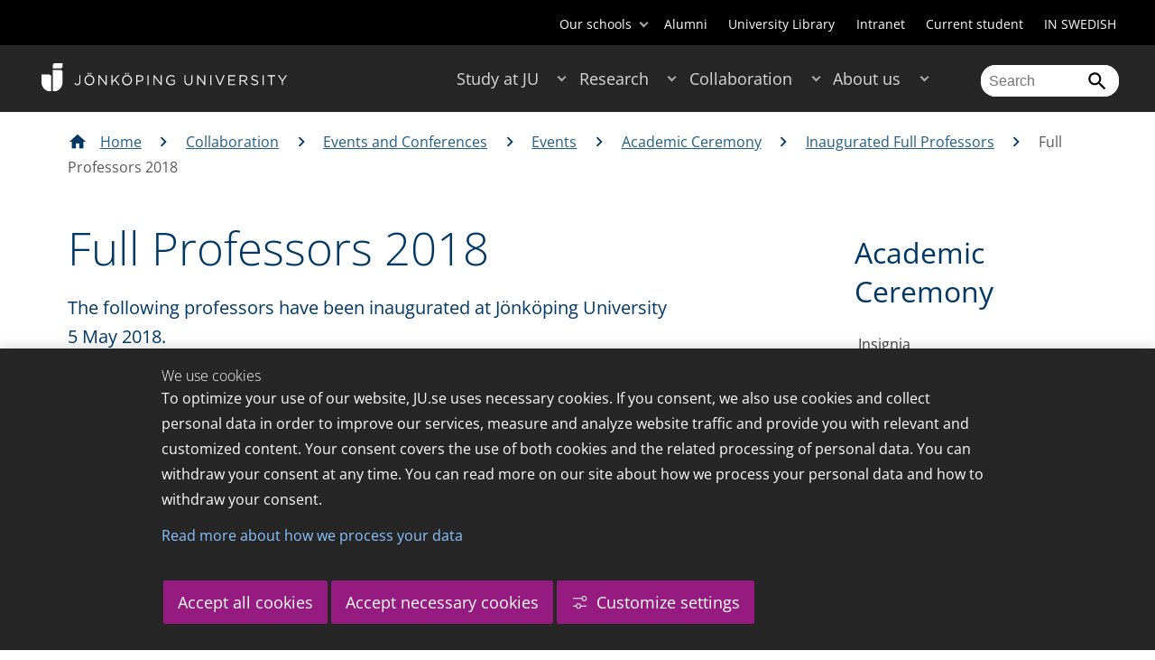

--- FILE ---
content_type: text/html;charset=UTF-8
request_url: https://ju.se/en/collaboration/events-and-conferences/events/academic-ceremony/inaugurated-full-professors/full-professors-2018.html
body_size: 87919
content:
<!DOCTYPE html>
<html lang="en" class="sv-no-js sv-template-page">
<head>
   <meta charset="UTF-8">
   <script nonce="a3d2ae20-f6cc-11f0-8bf4-6183e6011aa6">(function(c){c.add('sv-js');c.remove('sv-no-js');})(document.documentElement.classList)</script>
   <title>Full Professors 2018 - Högskolan i Jönköping</title>
   <link rel="preload" href="/sitevision/system-resource/c17110bc08e48b2c98bf7b6d8e9525e307c2ed8c8aefc8a048d526c7c5ebeae2/js/jquery.js" as="script">
   <link rel="preload" href="/sitevision/system-resource/c17110bc08e48b2c98bf7b6d8e9525e307c2ed8c8aefc8a048d526c7c5ebeae2/envision/envision.js" as="script">
   <link rel="preload" href="/sitevision/system-resource/c17110bc08e48b2c98bf7b6d8e9525e307c2ed8c8aefc8a048d526c7c5ebeae2/js/utils.js" as="script">
   <link rel="preload" href="/sitevision/system-resource/c17110bc08e48b2c98bf7b6d8e9525e307c2ed8c8aefc8a048d526c7c5ebeae2/js/portlets.js" as="script">
               <meta name="informationOwner" content="adam.fagerstrom@ju.se">
                     <meta name="webEditor" content="adam.fagerstrom@ju.se">
                        <meta name="company" content="HJ">
                           <meta name="companyName" content="Högskolan i Jönköping">
                        <meta name="companyHomepage" content="/en.html">
                     <meta name="publishedAt" content="2019-04-09">
                     <meta name="featureSource" content="">
                        <meta name="contentgroup" content="JU">
            <meta name="viewport" content="width=device-width, initial-scale=1, minimum-scale=1, shrink-to-fit=no">
   <meta name="dcterms.identifier" content="http://ju.se">
   <meta name="dcterms.language" content="en">
   <meta name="dcterms.format" content="text/html">
   <meta name="dcterms.type" content="text">
   <link rel="stylesheet" type="text/css" href="/2.b3cf64012843bc4e2880001270/1765699943504/sitevision-responsive-grids.css">
   <link rel="stylesheet" type="text/css" href="/2.b3cf64012843bc4e2880001270/1765699967727/sitevision-spacing.css">
   
      <link rel="stylesheet" type="text/css" href="/2.b3cf64012843bc4e2880001270/auto/1766597582173/SiteVision.css">
      <link rel="stylesheet" type="text/css" href="/2.b3cf64012843bc4e2880001270/0/1/SiteVision.css">
   <link rel="stylesheet" type="text/css" href="/sitevision/system-resource/c17110bc08e48b2c98bf7b6d8e9525e307c2ed8c8aefc8a048d526c7c5ebeae2/css/portlets.css">
   <link rel="stylesheet" type="text/css" href="/sitevision/system-resource/c17110bc08e48b2c98bf7b6d8e9525e307c2ed8c8aefc8a048d526c7c5ebeae2/envision/envision.css">

      <link rel="stylesheet" type="text/css" href="/2.b3cf64012843bc4e2880001270/91.301f495814c6eac257b6d/1765699972842/0/sv-template-asset.css">
         <link rel="stylesheet" type="text/css" href="/webapp-resource/4.38df1f42169b35eaa151376/360.5f87bfec19b1becc2c078c07/1768239781058/webapp-assets.css">
      <link rel="stylesheet" type="text/css" href="/webapp-resource/4.38df1f42169b35eaa151376/360.68da407a19947626c3914ccb/1758300181454/webapp-assets.css">
      <link rel="stylesheet" type="text/css" href="/webapp-resource/4.38df1f42169b35eaa151376/360.77d5e3e919b1beaf49417ec4/1766166185751/webapp-assets.css">
      <link rel="stylesheet" type="text/css" href="/webapp-resource/4.38df1f42169b35eaa151376/360.3d2d468617f823a0f452d5c6/1647873765940/webapp-assets.css">
      <script nonce="a3d2ae20-f6cc-11f0-8bf4-6183e6011aa6">!function(t,e){t=t||"docReady",e=e||window;var n=[],o=!1,c=!1;function d(){if(!o){o=!0;for(var t=0;t<n.length;t++)try{n[t].fn.call(window,n[t].ctx)}catch(t){console&&console.error(t)}n=[]}}function a(){"complete"===document.readyState&&d()}e[t]=function(t,e){if("function"!=typeof t)throw new TypeError("callback for docReady(fn) must be a function");o?setTimeout(function(){t(e)},1):(n.push({fn:t,ctx:e}),"complete"===document.readyState?setTimeout(d,1):c||(document.addEventListener?(document.addEventListener("DOMContentLoaded",d,!1),window.addEventListener("load",d,!1)):(document.attachEvent("onreadystatechange",a),window.attachEvent("onload",d)),c=!0))}}("svDocReady",window);</script>
      <script src="/sitevision/system-resource/c17110bc08e48b2c98bf7b6d8e9525e307c2ed8c8aefc8a048d526c7c5ebeae2/js/jquery.js"></script>
      <link rel="alternate" href="http://ju.se/en/collaboration/events-and-conferences/events/academic-ceremony/inaugurated-full-professors/full-professors-2018.html" hreflang="en-GB">
   <link rel="alternate" href="http://ju.se/samarbeta/event-och-konferenser/event/akademisk-hogtid/installerade-professorer/professorer-2018.html" hreflang="sv-SE">
   
	
	
   <meta name="msvalidate.01" content="6C960D71A31F0255B8C4552555699492" />
   <meta name="facebook-domain-verification" content="fxsygecuvld49and9vv0qup8g2m5bg" />
   <meta name="locale" content="en_GB"/>
<meta name="type" content="sv:page"/>
<meta name="startpage" content="Academic Ceremony"/>
<meta name="theme-color" content="#000000">
<meta name="pagename" content="Full Professors 2018 - Academic Ceremony"/>
<meta name="depth" content="8"/>
   <script nonce="a3d2ae20-f6cc-11f0-8bf4-6183e6011aa6">
      window.sv = window.sv || {};
      sv.UNSAFE_MAY_CHANGE_AT_ANY_GIVEN_TIME_webAppExternals = {};
      sv.PageContext = {
      pageId: '4.38df1f42169b35eaa151376',
      siteId: '2.b3cf64012843bc4e2880001270',
      userIdentityId: '',
      userIdentityReadTimeout: 0,
      userLocale: 'en_GB',
      dev: false,
      csrfToken: '',
      html5: true,
      useServerSideEvents: false,
      nodeIsReadOnly: false
      };
   </script>
      <script nonce="a3d2ae20-f6cc-11f0-8bf4-6183e6011aa6">!function(){"use strict";var t,n={},e={},i={};function r(t){return n[t]=n[t]||{instances:[],modules:{},bundle:{}},n[t]}document.querySelector("html").classList.add("js");var s={registerBootstrapData:function(t,n,i,r,s){var a,o=e[t];o||(o=e[t]={}),(a=o[i])||(a=o[i]={}),a[n]={subComponents:r,options:s}},registerInitialState:function(t,n){i[t]=n},registerApp:function(n){var e=n.applicationId,i=r(e);if(t){var s={};s[e]=i,s[e].instances=[n],t.start(s)}else i.instances.push(n)},registerModule:function(t){r(t.applicationId).modules[t.path]=t},registerBundle:function(t){r(t.applicationId).bundle=t.bundle},getRegistry:function(){return n},setAppStarter:function(n){t=n},getBootstrapData:function(t){return e[t]},getInitialState:function(t){return i[t]}};window.AppRegistry=s}();</script>
   <link rel="stylesheet" type="text/css" media="screen,print" href="/webapp-files/juwebstyles/0.0.277/ju.css"></link>
   <script src="/webapp-files/juwebstyles/0.0.277/main.js"></script>
   <meta property="og:title" content="Full Professors 2018" /><meta property="og:url" content="ju.se/en/collaboration/events-and-conferences/events/academic-ceremony/inaugurated-full-professors/full-professors-2018.html" /><meta property="og:description" content="Jönköping University is an international university in the heart of Sweden, known for student entrepreneurship, strong research and successful collaborations." /><meta property="og:image" content="/images/18.38df1f42169b35eaa1513aa/1553511624831/hogskolan_5146.jpg" />
   <script type="application/ld+json">{"@context":"https://schema.org/","name":"Full Professors 2018","@type":"WebPage","datePublished":"2019-04-09T14:45:06","dateModified":"2019-04-09T14:45:06","description":"Jönköping University is an international university in the heart of Sweden, known for student entrepreneurship, strong research and successful collaborations."}</script>
   <link href="/webapp-files/juwebstyles/0.0.277/fonts/open-sans-v36-latin-regular.woff2" rel="preload" as="font" crossorigin=""></link><link href="/webapp-files/juwebstyles/0.0.277/fonts/open-sans-v36-latin-300.woff2" rel="preload" as="font" crossorigin=""></link><link href="/webapp-files/juwebstyles/0.0.277/fonts/open-sans-v36-latin-700.woff2" rel="preload" as="font" crossorigin=""></link><link href="/webapp-files/juwebstyles/0.0.277/fonts/MaterialIcons-Regular.woff2" rel="preload" as="font" crossorigin=""></link><link href="/webapp-files/juwebstyles/0.0.277/fonts/MaterialIcons-Regular.ttf" rel="preload" as="font" crossorigin=""></link>
   <link rel="canonical" href="https://ju.se/en/collaboration/events-and-conferences/events/academic-ceremony/inaugurated-full-professors/full-professors-2018.html"/>
   <meta name="description" content="Jönköping University is an international university in the heart of Sweden, known for student entrepreneurship, strong research and successful collaborations.">
   <meta name="id" content="4.38df1f42169b35eaa151376">
   
        <meta name="rek:pubdate" content="2019-03-25T12:00:33.000Z">
        <meta name="rek:moddate" content="2019-04-09T14:45:06.000Z">
        
   
            <script nonce="a3d2ae20-f6cc-11f0-8bf4-6183e6011aa6">
                window.__rekai = window.__rekai || {};
                window.__rekai.nonce = 'a3d2ae20-f6cc-11f0-8bf4-6183e6011aa6';
                window.__rekai.appdata = {
                    uuid: 'b5b9a769',
                    
                    initSvAutoComplete: false,
                    svAutoCompleteToTarget: false,
                    svAutoCompleteQna: false,
                    svAutoCompleteShowAllBtn: false,
                    isDevEnvironment: false,
                    consent: {
                        hasRekaiConsent: false,
                        hasAcceptedRekaiConsent: false,
                        hasPendingUserConsents: true
                    }
                };
            </script>
            
   <script src="https://static.rekai.se/b5b9a769.js" defer></script>
<script>NS_CSM_td=374279706;NS_CSM_pd=275116665;NS_CSM_u="/clm10";NS_CSM_col="AAAAAAXeOBiKM4uYz/IfRGrtogej+VKh6/5/ImFjslVfaAH+UVTtzXYSOG5Ud0HevMr855X4rbwaTbYKuwtG8npCiG5A";</script><script type="text/javascript">function sendTimingInfoInit(){setTimeout(sendTimingInfo,0)}function sendTimingInfo(){var wp=window.performance;if(wp){var c1,c2,t;c1=wp.timing;if(c1){var cm={};cm.ns=c1.navigationStart;if((t=c1.unloadEventStart)>0)cm.us=t;if((t=c1.unloadEventEnd)>0)cm.ue=t;if((t=c1.redirectStart)>0)cm.rs=t;if((t=c1.redirectEnd)>0)cm.re=t;cm.fs=c1.fetchStart;cm.dls=c1.domainLookupStart;cm.dle=c1.domainLookupEnd;cm.cs=c1.connectStart;cm.ce=c1.connectEnd;if((t=c1.secureConnectionStart)>0)cm.scs=t;cm.rqs=c1.requestStart;cm.rss=c1.responseStart;cm.rse=c1.responseEnd;cm.dl=c1.domLoading;cm.di=c1.domInteractive;cm.dcls=c1.domContentLoadedEventStart;cm.dcle=c1.domContentLoadedEventEnd;cm.dc=c1.domComplete;if((t=c1.loadEventStart)>0)cm.ls=t;if((t=c1.loadEventEnd)>0)cm.le=t;cm.tid=NS_CSM_td;cm.pid=NS_CSM_pd;cm.ac=NS_CSM_col;var xhttp=new XMLHttpRequest();if(xhttp){var JSON=JSON||{};JSON.stringify=JSON.stringify||function(ob){var t=typeof(ob);if(t!="object"||ob===null){if(t=="string")ob='"'+ob+'"';return String(ob);}else{var n,v,json=[],arr=(ob&&ob.constructor==Array);for(n in ob){v=ob[n];t=typeof(v);if(t=="string")v='"'+v+'"';else if(t=="object"&&v!==null)v=JSON.stringify(v);json.push((arr?"":'"'+n+'":')+String(v));}return(arr?"[":"{")+String(json)+(arr?"]":"}");}};xhttp.open("POST",NS_CSM_u,true);xhttp.send(JSON.stringify(cm));}}}}if(window.addEventListener)window.addEventListener("load",sendTimingInfoInit,false);else if(window.attachEvent)window.attachEvent("onload",sendTimingInfoInit);else window.onload=sendTimingInfoInit;</script></head>
<body class=" sv-responsive sv-theme-JUtheme env-m-around--0">
<div  id="svid10_17f1389d14c4be24ce118b32" class="sv-layout"><div class="sv-vertical sv-layout sv-skip-spacer sv-template-layout" id="svid10_415ba30518d3ac548292a655"><div class="sv-vertical sv-layout sv-skip-spacer sv-template-layout" id="svid93_415ba30518d3ac548292a656"><div class="sv-custom-module sv-marketplace-sitevision-cookie-consent sv-skip-spacer sv-template-portlet
" lang="en" id="svid12_415ba30518d3ac548292a0bf"><div id="Cookiebanner"><!-- Cookie-banner --></div><div data-cid="12.415ba30518d3ac548292a0bf"></div><script nonce="a3d2ae20-f6cc-11f0-8bf4-6183e6011aa6" >AppRegistry.registerBootstrapData('12.415ba30518d3ac548292a0bf','12.415ba30518d3ac548292a0bf','AGNOSTIC_RENDERER');</script><script nonce="a3d2ae20-f6cc-11f0-8bf4-6183e6011aa6">AppRegistry.registerInitialState('12.415ba30518d3ac548292a0bf',{"settings":{"displayType":"bannerBottom","message":"To optimize your use of our website, JU.se uses necessary cookies. If you consent, we also use cookies and collect personal data in order to improve our services, measure and analyze website traffic and provide you with relevant and customized content. Your consent covers the use of both cookies and the related processing of personal data. You can withdraw your consent at any time. You can read more on our site about how we process your personal data and how to withdraw your consent.","settingsSubTitle":"Customize cookie settings","cookiePolicyUri":"/en/about-us/about-the-website/personal-data-processing-at-jonkoping-university-gdpr.html","title":"We use cookies","cookiePolicyLinkText":"Read more about how we process your data","usePolicyPage":true,"manageButtonText":"Hantera cookies","buttonType":"acceptAllAndNecessary","openLinkInNewTab":false,"usePiwikPro":false},"categories":[{"id":"necessary","title":"Necessary cookies","description":"Keeps our services secure and working properly. Therefore, they cannot be deactivated.","hasConsent":true},{"id":"functional","title":"Functional cookies","description":"Functional cookies ensure the proper functioning of the website by enabling basic functions such as page navigation and access to secure areas of the website, etc. The website cannot function properly without these cookies.","hasConsent":false,"cookies":["cookies-functional"]},{"id":"analytics","title":"Analytics cookies","description":"Provides us with information about how our website is used. This enables us to maintain, operate and improve the user experience.","hasConsent":false,"cookies":["cookies-analytics"]},{"id":"marketing","title":"Marketing cookies","description":"Marketing cookies are used to track visitors to the site in order to later deliver relevant and engaging advertisements to the individual user.","hasConsent":false,"cookies":["cookies-advertisement"]}],"displayOptions":{"consentOpen":true,"settingsOpen":false},"baseHeadingLevel":2,"customButtonTexts":{"acceptAllCookies":"Accept all cookies","acceptNecessaryCookies":"Accept necessary cookies","settings":"Settings","saveAndAccept":"Save and accept"},"useCustomButtonTexts":true});</script>
<script nonce="a3d2ae20-f6cc-11f0-8bf4-6183e6011aa6">AppRegistry.registerApp({applicationId:'marketplace.sitevision.cookie-consent|1.11.8',htmlElementId:'svid12_415ba30518d3ac548292a0bf',route:'/',portletId:'12.415ba30518d3ac548292a0bf',locale:'en',defaultLocale:'en',webAppId:'marketplace.sitevision.cookie-consent',webAppVersion:'1.11.8',webAppAopId:'360.5f87bfec19b1becc2c078c07',webAppImportTime:'1768239781058',requiredLibs:{"react":"18.3.1"},childComponentStateExtractionStrategy:'BY_ID'});</script></div>
<div class="sv-custom-module sv-cookie-loader sv-template-portlet
" id="svid12_415ba30518d3ac548292a0bd"><div id="Cookieloader"><!-- Cookie loader --></div><div data-cid="12.415ba30518d3ac548292a0bd"></div><script nonce="a3d2ae20-f6cc-11f0-8bf4-6183e6011aa6" >AppRegistry.registerBootstrapData('12.415ba30518d3ac548292a0bd','12.415ba30518d3ac548292a0bd','AGNOSTIC_RENDERER');</script><script nonce="a3d2ae20-f6cc-11f0-8bf4-6183e6011aa6">AppRegistry.registerInitialState('12.415ba30518d3ac548292a0bd',{"consentCookies":{"necessary":{"identifier":"cookies-necessary","consent":false,"code":""},"functional":{"identifier":"cookies-functional","consent":false,"code":"\u003cscript>\ngtag('consent', 'update', {'functional_storage': 'granted'});\n\u003c/script>"},"analytics":{"identifier":"cookies-analytics","consent":false,"code":"\u003cscript>\ngtag('consent', 'update', {'analytics_storage': 'granted'});\n\u003c/script>"},"advertisement":{"identifier":"cookies-advertisement","consent":false,"code":"\u003cscript>\ngtag('consent', 'update', {'ad_storage': 'granted'});\ngtag('consent', 'update', {'ad_user_data': 'granted'});\ngtag('consent', 'update', {'ad_personalization': 'granted'});\n\u003c/script>"},"other":{"identifier":"cookies-other","consent":false,"code":""}},"initConsent":false,"headScript":"/download/18.7053f2918c76b81504497f/1714984847839/googleTagManagerHead.js","bodyScript":"","reload":true,"hook":true,"debug":false});</script>
<script nonce="a3d2ae20-f6cc-11f0-8bf4-6183e6011aa6">AppRegistry.registerApp({applicationId:'cookie-loader|0.0.3',htmlElementId:'svid12_415ba30518d3ac548292a0bd',route:'/',portletId:'12.415ba30518d3ac548292a0bd',locale:'en-GB',defaultLocale:'en',webAppId:'cookie-loader',webAppVersion:'0.0.3',webAppAopId:'360.415ba30518d3ac54829d602',webAppImportTime:'1706703109501',requiredLibs:{"react":"17.0.2"}});</script></div>
</div>
</div>
<div class="sv-script-portlet sv-portlet sv-template-portlet
" id="svid12_35c4ac0b1748baca6cc164b5"><div id="Skiplink"><!-- Skip link --></div><nav class="ju-skip-link">
  <a class="ju-skip-link__link" href="#Mittenspalt">Skip to main content</a>
  <a class="ju-skip-link__link" href="#Megameny">Skip to main menu</a>
    <a class="ju-skip-link__link" href="#Meny-0">Skip to content menu</a>   
    <a class="ju-skip-link__link" href="https://ju.se/om-oss/om-webbplatsen/tillganglighet.html">Report error</a>
</nav></div>
<div role="navigation" aria-label="Top menu" class="sv-vertical sv-layout sv-template-layout" id="svid10_aeca3f3172bba2fe7a2dfa6"><div class="sv-vertical sv-layout ju-top-header sv-skip-spacer sv-template-layout" id="svid93_aeca3f3172bba2fe7a2dfa7"><div role="navigation" aria-label="top navigation" class="sv-fixed-fluid-grid sv-grid-a1200 sv-layout sv-hide-smartphone sv-skip-spacer sv-template-layout" id="svid10_aeca3f3172bba2fe7a2dfa8"><div class="sv-row sv-layout sv-skip-spacer sv-template-layout" id="svid10_aeca3f3172bba2fe7a2dfa9"><div class="sv-layout sv-skip-spacer sv-column-12 sv-template-layout" id="svid10_aeca3f3172bba2fe7a2dfaa"><div class="sv-script-portlet sv-portlet sv-skip-spacer sv-template-portlet
 c55685"  id="svid12_aeca3f3172bba2fe7a2e371"><div id="Verktyg"><!-- Verktyg --></div><div class="ju-schools">   
            <button>Our schools</button>
      <ul id="ju-schools-list">
         <li><a href="https://ju.se/en/about-us/school-of-health-and-welfare.html">School of Health and Welfare</a></li>
         <li><a href="https://ju.se/en/about-us/school-of-education-and-communication.html">School of Education and Communication</a></li>
         <li><a href="https://ju.se/en/about-us/school-of-engineering.html">School of Engineering</a></li>
         <li><a href="https://ju.se/en/about-us/jonkoping-international-business-school.html">Jönköping International Business School</a></li>
         <li><a href="https://ju.se/en/about-us/jonkoping-university-enterprise.html">Jönköping University Enterprise</a></li>         
      </ul>
      </div>
<ul class="ju-tools">
     <li class="sv-inline"><a href="https://ju.se/en/alumni.html" title="Alumni">Alumni</a></li>
        <li class="sv-inline"><a href="https://ju.se/library" title="University Library">University Library</a></li>
        <li class="sv-inline"><a href="https://intranet.hj.se/intranet/en/" title="Intranet" target="_blank">Intranet</a></li>
        <li class="sv-inline"><a href="https://ju.se/student/en.html" title="Current student">Current student</a></li>
        <li class="sv-inline"> <a id="internationallink" hreflang="sv" lang="sv" href="/samarbeta/event-och-konferenser/event/akademisk-hogtid/installerade-professorer/professorer-2018.html" title="IN SWEDISH">IN SWEDISH</a></li>
  </ul></div>
</div>
</div>
</div>
</div>
</div>
<header class="sv-vertical sv-layout sv-template-layout" id="svid10_aeca3f3172bba2fe7a2e54b"><div class="sv-fixed-fluid-grid sv-grid-a1200 sv-layout sv-skip-spacer sv-template-layout" id="svid10_aeca3f3172bba2fe7a2e527"><div class="sv-row sv-layout sv-skip-spacer sv-template-layout" id="svid10_aeca3f3172bba2fe7a2e528"><div class="sv-vertical sv-layout sv-skip-spacer sv-template-layout" id="svid93_aeca3f3172bba2fe7a2e529"><div class="sv-layout smartphone-column-margins sv-skip-spacer sv-column-3 sv-template-layout" id="svid10_aeca3f3172bba2fe7a2e52a"><div class="sv-vertical sv-layout sv-skip-spacer sv-template-layout" id="svid10_aeca3f3172bba2fe7a2e52b"><div class="sv-script-portlet sv-portlet sv-skip-spacer sv-template-portlet
" id="svid12_aeca3f3172bba2fe7a2e52c"><div id="LogotypScript"><!-- Logotyp Script --></div><a href="https://ju.se/en.html" title="Go to start page" id="ju-logo"><img src="/images/18.1f159f21196f185d27d56208/1748847601071/ju_logo_white.svg" class="sv-noborder sv-svg c99837"  alt="Jönköping University"></a></div>
</div>
</div>
<div class="sv-layout sv-column-7 sv-template-layout c91279"  id="svid10_aeca3f3172bba2fe7a2e52d"><div class="sv-jcrmenu-portlet sv-portlet sv-skip-spacer sv-template-portlet
 c91281"  id="svid12_aeca3f3172bba2fe7a2e52e"><div id="Meny"><!-- Meny --></div><button id="Megameny"></button>







     
    
  
	<nav aria-label="Main menu">
 <ul class="ju-megamenu">
     
  	
    <li class="sv-inline ">
	 	 <a href="https://ju.se/en/study-at-ju.html" class="dummybody c91276" >Study at JU</a>
	<button aria-expanded="false" aria-label="Expand submenu for Study at JU" title="Expand submenu for Study at JU" class="toggler"></button>		  
        	 <ul>
	 		
		<li class="sv-inline    ">
		    		 		    		    <a href="https://ju.se/en/study-at-ju/our-programmes.html" class="dummybody c91276" >Our programmes</a>									   
  		   			  <button aria-label="Expand submenu for Our programmes" title="Expand submenu for Our programmes" tabindex="-1" class="toggler  "></button>				   
		    	<ul class="extra">
               <li class="ju-hide-desktop">Laddar</li>
         	</ul>
			</li>
	 		
		<li class="sv-inline    ">
		    		 		    		    <a href="https://ju.se/en/study-at-ju/application-and-admission.html" class="dummybody c91276" >JU Direct Application</a>									   
  		   			  <button aria-label="Expand submenu for Application and Admission" title="Expand submenu for Application and Admission" tabindex="-1" class="toggler  "></button>				   
		    	<ul class="extra">
               <li class="ju-hide-desktop">Laddar</li>
         	</ul>
			</li>
	 		
		<li class="sv-inline    ">
		    		 		    		    <a href="https://ju.se/en/study-at-ju/become-an-exchange-student.html" class="dummybody c91276" >Become an exchange student</a>									   
  		   			  <button aria-label="Expand submenu for Become an exchange student" title="Expand submenu for Become an exchange student" tabindex="-1" class="toggler  "></button>				   
		    	<ul class="extra">
               <li class="ju-hide-desktop">Laddar</li>
         	</ul>
			</li>
	 		
		<li class="sv-inline    ">
		    		 		    		    <a href="https://ju.se/en/study-at-ju/accommodation-and-arrival.html" class="dummybody c91276" >Accommodation and Arrival</a>									   
  		   			  <button aria-label="Expand submenu for Accommodation and Arrival" title="Expand submenu for Accommodation and Arrival" tabindex="-1" class="toggler  "></button>				   
		    	<ul class="extra">
               <li class="ju-hide-desktop">Laddar</li>
         	</ul>
			</li>
	 		
		<li class="sv-inline    ">
		    		 		    		    <a href="https://ju.se/en/study-at-ju/after-admission.html" class="dummybody c91276" >After Admission</a>									   
  		   			  <button aria-label="Expand submenu for After Admission" title="Expand submenu for After Admission" tabindex="-1" class="toggler  "></button>				   
		    	<ul class="extra">
               <li class="ju-hide-desktop">Laddar</li>
         	</ul>
			</li>
	 		
		<li class="sv-inline    ">
		    		 		    		    <a href="https://ju.se/en/study-at-ju/after-graduation.html" class="dummybody c91276" >After Graduation</a>									   
  		   			  <button aria-label="Expand submenu for After Graduation" title="Expand submenu for After Graduation" tabindex="-1" class="toggler  "></button>				   
		    	<ul class="extra">
               <li class="ju-hide-desktop">Laddar</li>
         	</ul>
			</li>
	 		
		<li class="sv-inline    ">
		    		 		    		    <a href="https://ju.se/en/study-at-ju/meet-us.html" class="dummybody c91276" >Meet us</a>									   
  		   			  <button aria-label="Expand submenu for Meet us" title="Expand submenu for Meet us" tabindex="-1" class="toggler  "></button>				   
		    	<ul class="extra">
               <li class="ju-hide-desktop">Laddar</li>
         	</ul>
			</li>
	 		
		<li class="sv-inline    ">
		    		 		    		    <a href="https://ju.se/en/study-at-ju/why-jonkoping-university.html" class="dummybody c91276" >Why Jönköping University?</a>									   
  		   		</li>
	 		
		<li class="sv-inline    ">
		    		 		    		    <a href="https://ju.se/en/study-at-ju/our-programmes/pathway-programmes.html" class="dummybody c91276" >Pathway programmes</a>									   
  		   		</li>
	 		
		<li class="sv-inline    ">
		    		 		    		    <a href="https://ju.se/en/study-at-ju/our-programmes/summer-programmes.html" class="dummybody c91276" >Summer programmes</a>									   
  		   		</li>
	 		
		<li class="sv-inline    ">
		    		 		    		    <a href="https://ju.se/en/study-at-ju/mooc.html" class="dummybody c91276" >Massive Open Online Courses</a>									   
  		   			  <button aria-label="Expand submenu for MOOC" title="Expand submenu for MOOC" tabindex="-1" class="toggler  "></button>				   
		    	<ul class="extra">
               <li class="ju-hide-desktop">Laddar</li>
         	</ul>
			</li>
	 		
		<li class="sv-inline    ">
		    		 		    		    <a href="https://ju.se/en/study-at-ju/commissioned-education.html" class="dummybody c91276" >Commissioned Education</a>									   
  		   			  <button aria-label="Expand submenu for Commissioned Education" title="Expand submenu for Commissioned Education" tabindex="-1" class="toggler  "></button>				   
		    	<ul class="extra">
               <li class="ju-hide-desktop">Laddar</li>
         	</ul>
			</li>
	 	 </ul>
      </li>
    
  	
    <li class="sv-inline ">
	 	 <a href="https://ju.se/en/research.html" class="dummybody c91276" >Research</a>
	<button aria-expanded="false" aria-label="Expand submenu for Research" title="Expand submenu for Research" class="toggler"></button>		  
        	 <ul>
	 		
		<li class="sv-inline    ">
		    		 		    		    <a href="https://ju.se/en/research/research-groups.html" class="dummybody c91276" >Research Groups</a>									   
  		   			  <button aria-label="Expand submenu for Research Groups" title="Expand submenu for Research Groups" tabindex="-1" class="toggler  "></button>				   
		    	<ul class="extra">
               <li class="ju-hide-desktop">Laddar</li>
         	</ul>
			</li>
	 		
		<li class="sv-inline    ">
		    		 		    		    <a href="https://ju.se/en/research/doctoral-programmes.html" class="dummybody c91276" >Doctoral Programmes</a>									   
  		   			  <button aria-label="Expand submenu for Doctoral Programmes" title="Expand submenu for Doctoral Programmes" tabindex="-1" class="toggler  "></button>				   
		    	<ul class="extra">
               <li class="ju-hide-desktop">Laddar</li>
         	</ul>
			</li>
	 		
		<li class="sv-inline    ">
		    		 		    		    <a href="https://ju.se/en/research/grants-office.html" class="dummybody c91276" >Grants Office</a>									   
  		   		</li>
	 		
		<li class="sv-inline    ">
		    		 		    		    <a href="https://ju.se/en/research/defences-of-doctoral-theses.html" class="dummybody c91276" >Defences of doctoral theses</a>									   
  		   			  <button aria-label="Expand submenu for Defences of doctoral theses" title="Expand submenu for Defences of doctoral theses" tabindex="-1" class="toggler  "></button>				   
		    	<ul class="extra">
               <li class="ju-hide-desktop">Laddar</li>
         	</ul>
			</li>
	 		
		<li class="sv-inline    ">
		    		 		    		    <a href="https://ju.se/en/research/publications.html" class="dummybody c91276" >Publications</a>									   
  		   		</li>
	 		
		<li class="sv-inline    ">
		    		 		    		    <a href="https://ju.se/en/about-us/work-at-jonkoping-university/hr-strategy-for-researchers.html" class="dummybody c91276" >HR Strategy for Researchers</a>									   
  		   		</li>
	 		
		<li class="sv-inline    ">
		    		 		    		    <a href="https://ju.se/en/research/long-reads.html" class="dummybody c91276" >Long reads</a>									   
  		   		</li>
	 		
		<li class="sv-inline    ">
		    		 		    		    <a href="https://ju.se/en/research/ju-researchers-on-the-war-in-ukraine.html" class="dummybody c91276" >JU researchers on the war in Ukraine</a>									   
  		   		</li>
	 	 </ul>
      </li>
    
  	
    <li class="sv-inline  active ">
	 	 <a href="https://ju.se/en/collaboration.html" class="dummybody c91276" >Collaboration</a>
	<button aria-expanded="false" aria-label="Expand submenu for Collaboration" title="Expand submenu for Collaboration" class="toggler"></button>		  
        	 <ul>
	 		
		<li class="sv-inline    ">
		    		 		    		    <a href="https://ju.se/en/collaboration/collaborate-with-our-students.html" class="dummybody c91276" >Collaborate with our students</a>									   
  		   			  <button aria-label="Expand submenu for Collaborate with our students" title="Expand submenu for Collaborate with our students" tabindex="-1" class="toggler  "></button>				   
		    	<ul class="extra">
               <li class="ju-hide-desktop">Laddar</li>
         	</ul>
			</li>
	 		
		<li class="sv-inline    ">
		    		 		    		    <a href="https://ju.se/en/collaboration/collaborate-with-our-researchers.html" class="dummybody c91276" >Collaborate with our researchers</a>									   
  		   			  <button aria-label="Expand submenu for Collaborate with our researchers" title="Expand submenu for Collaborate with our researchers" tabindex="-1" class="toggler  "></button>				   
		    	<ul class="extra">
               <li class="ju-hide-desktop">Laddar</li>
         	</ul>
			</li>
	 		
		<li class="sv-inline    ">
		    		 		    		    <a href="https://ju.se/en/study-at-ju/commissioned-education.html" class="dummybody c91276" >Commissioned Education</a>									   
  		   		</li>
	 		
		<li class="sv-inline    ">
		    		 		    		    <a href="https://ju.se/en/collaboration/partners.html" class="dummybody c91276" >Partners</a>									   
  		   			  <button aria-label="Expand submenu for Partners" title="Expand submenu for Partners" tabindex="-1" class="toggler  "></button>				   
		    	<ul class="extra">
               <li class="ju-hide-desktop">Laddar</li>
         	</ul>
			</li>
	 		
		<li class="sv-inline    ">
		    		 		    		    <a href="https://ju.se/en/collaboration/international-collaborations.html" class="dummybody c91276" >International Collaborations</a>									   
  		   			  <button aria-label="Expand submenu for International Collaborations" title="Expand submenu for International Collaborations" tabindex="-1" class="toggler  "></button>				   
		    	<ul class="extra">
               <li class="ju-hide-desktop">Laddar</li>
         	</ul>
			</li>
	 		
		<li class="sv-inline   active   ">
		    		 		    		    <a href="https://ju.se/en/collaboration/events-and-conferences.html" class="dummybody c91276" >Events and Conferences</a>									   
  		   			  <button aria-label="Expand submenu for Events and Conferences" title="Expand submenu for Events and Conferences" tabindex="-1" class="toggler  autoload  "></button>				   
		    	<ul class="extra">
               <li class="ju-hide-desktop">Laddar</li>
         	</ul>
			</li>
	 		
		<li class="sv-inline    ">
		    		 		    		    <a href="https://ju.se/en/collaboration/collaborate-with-our-students/advertise-to-students.html" class="dummybody c91276" >Advertise to students</a>									   
  		   		</li>
	 		
		<li class="sv-inline    ">
		    		 		    		    <a href="https://ju.se/portal/educate/en.html" class="dummybody c91276" >EDUCATE - Educator Centre</a>									   
  		   		</li>
	 	 </ul>
      </li>
    
  	
    <li class="sv-inline ">
	 	 <a href="https://ju.se/en/about-us.html" class="dummybody c91276" >About us</a>
	<button aria-expanded="false" aria-label="Expand submenu for About us" title="Expand submenu for About us" class="toggler"></button>		  
        	 <ul>
	 		
		<li class="sv-inline    ">
		    		 		    		    <a href="https://ju.se/en/about-us/jonkoping-university.html" class="dummybody c91276" >Jönköping University</a>									   
  		   		</li>
	 		
		<li class="sv-inline  indented    ">
		    		 		    		    <a href="https://ju.se/en/about-us/school-of-health-and-welfare.html" class="dummybody c91276" >School of Health and Welfare</a>									   
  		   			  <button aria-label="Expand submenu for School of Health and Welfare" title="Expand submenu for School of Health and Welfare" tabindex="-1" class="toggler  "></button>				   
		    	<ul class="extra">
               <li class="ju-hide-desktop">Laddar</li>
         	</ul>
			</li>
	 		
		<li class="sv-inline  indented    ">
		    		 		    		    <a href="https://ju.se/en/about-us/school-of-education-and-communication.html" class="dummybody c91276" >School of Education and Communication</a>									   
  		   			  <button aria-label="Expand submenu for School of Education and Communication" title="Expand submenu for School of Education and Communication" tabindex="-1" class="toggler  "></button>				   
		    	<ul class="extra">
               <li class="ju-hide-desktop">Laddar</li>
         	</ul>
			</li>
	 		
		<li class="sv-inline  indented    ">
		    		 		    		    <a href="https://ju.se/en/about-us/jonkoping-international-business-school.html" class="dummybody c91276" >Jönköping International Business School</a>									   
  		   			  <button aria-label="Expand submenu for Jönköping International Business School" title="Expand submenu for Jönköping International Business School" tabindex="-1" class="toggler  "></button>				   
		    	<ul class="extra">
               <li class="ju-hide-desktop">Laddar</li>
         	</ul>
			</li>
	 		
		<li class="sv-inline  indented    ">
		    		 		    		    <a href="https://ju.se/en/about-us/school-of-engineering.html" class="dummybody c91276" >School of Engineering</a>									   
  		   			  <button aria-label="Expand submenu for School of Engineering" title="Expand submenu for School of Engineering" tabindex="-1" class="toggler  "></button>				   
		    	<ul class="extra">
               <li class="ju-hide-desktop">Laddar</li>
         	</ul>
			</li>
	 		
		<li class="sv-inline  indented    ">
		    		 		    		    <a href="https://ju.se/en/about-us/jonkoping-university-enterprise.html" class="dummybody c91276" >Jönköping University Enterprise</a>									   
  		   			  <button aria-label="Expand submenu for Jönköping University Enterprise" title="Expand submenu for Jönköping University Enterprise" tabindex="-1" class="toggler  "></button>				   
		    	<ul class="extra">
               <li class="ju-hide-desktop">Laddar</li>
         	</ul>
			</li>
	 		
		<li class="sv-inline  indented    ">
		    		 		    		    <a href="https://ju.se/en/about-us/university-services.html" class="dummybody c91276" >University Services</a>									   
  		   			  <button aria-label="Expand submenu for University Services" title="Expand submenu for University Services" tabindex="-1" class="toggler  "></button>				   
		    	<ul class="extra">
               <li class="ju-hide-desktop">Laddar</li>
         	</ul>
			</li>
	 		
		<li class="sv-inline    ">
		    		 		    		    <a href="https://ju.se/en/about-us/organization-and-governance.html" class="dummybody c91276" >Organization and Governance</a>									   
  		   			  <button aria-label="Expand submenu for Organization and Governance" title="Expand submenu for Organization and Governance" tabindex="-1" class="toggler  "></button>				   
		    	<ul class="extra">
               <li class="ju-hide-desktop">Laddar</li>
         	</ul>
			</li>
	 		
		<li class="sv-inline    ">
		    		 		    		    <a href="https://ju.se/en/about-us/vision-and-target-areas.html" class="dummybody c91276" >Vision and Target Areas</a>									   
  		   			  <button aria-label="Expand submenu for Vision and Target Areas" title="Expand submenu for Vision and Target Areas" tabindex="-1" class="toggler  "></button>				   
		    	<ul class="extra">
               <li class="ju-hide-desktop">Laddar</li>
         	</ul>
			</li>
	 		
		<li class="sv-inline    ">
		    		 		    		    <a href="https://ju.se/en/about-us/facts-and-figures.html" class="dummybody c91276" >Facts and Figures</a>									   
  		   			  <button aria-label="Expand submenu for Facts and Figures" title="Expand submenu for Facts and Figures" tabindex="-1" class="toggler  "></button>				   
		    	<ul class="extra">
               <li class="ju-hide-desktop">Laddar</li>
         	</ul>
			</li>
	 		
		<li class="sv-inline    ">
		    		 		    		    <a href="https://ju.se/en/about-us/contact-and-press.html" class="dummybody c91276" >Contact and Press</a>									   
  		   			  <button aria-label="Expand submenu for Contact and Press" title="Expand submenu for Contact and Press" tabindex="-1" class="toggler  "></button>				   
		    	<ul class="extra">
               <li class="ju-hide-desktop">Laddar</li>
         	</ul>
			</li>
	 		
		<li class="sv-inline    ">
		    		 		    		    <a href="https://ju.se/en/about-us/work-at-jonkoping-university.html" class="dummybody c91276" >Work at Jönköping University</a>									   
  		   			  <button aria-label="Expand submenu for Work at Jönköping University" title="Expand submenu for Work at Jönköping University" tabindex="-1" class="toggler  "></button>				   
		    	<ul class="extra">
               <li class="ju-hide-desktop">Laddar</li>
         	</ul>
			</li>
	 		
		<li class="sv-inline    ">
		    		 		    		    <a href="https://ju.se/en/about-us/brand-portal.html" class="dummybody c91276" >Brand portal</a>									   
  		   			  <button aria-label="Expand submenu for Brand portal" title="Expand submenu for Brand portal" tabindex="-1" class="toggler  "></button>				   
		    	<ul class="extra">
               <li class="ju-hide-desktop">Laddar</li>
         	</ul>
			</li>
	 	 </ul>
      </li>
    
    
	   
	   
<li class="sv-inline ju-hide-desktop">
  <a href="#" onclick="$('.toggler',$(this).parent()).click();" class="dummybody">Entrances</a>		   
	<button title="Expand" class="toggler">			   
	</button>		   
  <ul>
<li><a href="/en/alumni">Alumni</a></li><li><a href="/bibl/en">Library</a></li>
<li><a href="https://intranet.hj.se">Intranet</a></li><li><a href="/student/en">Student</a></li>
  </ul>
</li>		
    <li class="sv-inline ju-hide-desktop langswitch" >          
              <a id="transswe" href="/samarbeta/event-och-konferenser/event/akademisk-hogtid/installerade-professorer/professorer-2018.html" lang="sv" hreflang="sv">På svenska</a>
           </li> 
		
</ul>
</nav>
</div>
</div>
<div class="sv-layout sv-column-2 sv-template-layout" id="svid10_aeca3f3172bba2fe7a2e52f"><div class="sv-vertical sv-layout sv-skip-spacer sv-template-layout c91249"  id="svid10_aeca3f3172bba2fe7a2e530"><div class="sv-custom-module sv-sok-dynamic sv-skip-spacer sv-template-portlet
" id="svid12_209e328217fdf3e09b34bc9"><div id="searchwebapp"><!-- search-webapp --></div><div data-cid="0a245051-4ea1-e797-9b2c-57f651aaab01"><script type="text/javascript" src="/webapp-files/4.38df1f42169b35eaa151376/360.6e7d594919903da225c548/1756713726208/main.js">
</script>

<div class="app">

</div></div><script nonce="a3d2ae20-f6cc-11f0-8bf4-6183e6011aa6">AppRegistry.registerBootstrapData('12.209e328217fdf3e09b34bc9','0a245051-4ea1-e797-9b2c-57f651aaab01','main',[],undefined);</script><script nonce="a3d2ae20-f6cc-11f0-8bf4-6183e6011aa6">AppRegistry.registerInitialState('12.209e328217fdf3e09b34bc9',{"locale":"en","staff":"show","params":{},"template":"ajax3","facets":{"current":{"company.keyword":[],"contentgroup.keyword":[],"type.keyword":[]},"default":{"company.keyword":[],"contentgroup.keyword":[],"type.keyword":[]}},"config":{"title":"","locale":"en","searchpage":"/sok.html","enSearchPage":"/en/search.html"},"searchurl":{"/search":"/appresource/4.38df1f42169b35eaa151376/12.209e328217fdf3e09b34bc9/search","/person":"/appresource/4.38df1f42169b35eaa151376/12.209e328217fdf3e09b34bc9/person","/ajax":"/appresource/4.38df1f42169b35eaa151376/12.209e328217fdf3e09b34bc9/ajax","/related":"/appresource/4.38df1f42169b35eaa151376/12.209e328217fdf3e09b34bc9/related"},"route":"/"});</script>
<script nonce="a3d2ae20-f6cc-11f0-8bf4-6183e6011aa6">AppRegistry.registerApp({applicationId:'sok-dynamic|0.0.30',htmlElementId:'svid12_209e328217fdf3e09b34bc9',route:'/',portletId:'12.209e328217fdf3e09b34bc9',locale:'en-GB',defaultLocale:'en',webAppId:'sok-dynamic',webAppVersion:'0.0.30',webAppAopId:'360.6e7d594919903da225c548',webAppImportTime:'1756713726208',requiredLibs:{},childComponentStateExtractionStrategy:'BY_ID'});</script></div>
</div>
</div>
</div>
</div>
</div>
</header>
<main class="sv-vertical sv-layout sv-template-layout c91235"  id="svid10_17f1389d14c4be24ce118b34"><div class="sv-vertical sv-layout sv-skip-spacer sv-template-layout c55667"  id="svid10_301f495814c6eac257bf851"><div class="sv-vertical sv-layout sv-skip-spacer sv-template-layout" id="svid10_29ebc254170aa82c5bd508e"><div class="sv-vertical sv-layout sv-skip-spacer sv-template-layout" id="svid93_29ebc254170aa82c5bd508f"><div class="sv-custom-module sv-feature-webapp sv-skip-spacer sv-template-portlet
 c91261"  id="svid12_3d2d468617f823a0f452cdc3"><div id="featurewebapp"><!-- feature-webapp --></div><div data-cid="fd40cc7a-8101-9767-a5c3-3399fa32f4fd"></div><script nonce="a3d2ae20-f6cc-11f0-8bf4-6183e6011aa6">AppRegistry.registerBootstrapData('12.3d2d468617f823a0f452cdc3','fd40cc7a-8101-9767-a5c3-3399fa32f4fd','main',[],undefined);</script><script nonce="a3d2ae20-f6cc-11f0-8bf4-6183e6011aa6">AppRegistry.registerInitialState('12.3d2d468617f823a0f452cdc3',{"page":null,"image":false,"featuretext":"","route":"/"});</script>
<script nonce="a3d2ae20-f6cc-11f0-8bf4-6183e6011aa6">AppRegistry.registerApp({applicationId:'feature-webapp|0.0.2',htmlElementId:'svid12_3d2d468617f823a0f452cdc3',route:'/',portletId:'12.3d2d468617f823a0f452cdc3',locale:'en-GB',defaultLocale:'en',webAppId:'feature-webapp',webAppVersion:'0.0.2',webAppAopId:'360.3d2d468617f823a0f452d5c6',webAppImportTime:'1647873765940',requiredLibs:{},childComponentStateExtractionStrategy:'BY_ID'});</script></div>
</div>
</div>
<div class="sv-script-portlet sv-portlet sv-template-portlet
" id="svid12_3338e021505bc9159a14de9"><div id="EmergencyInformation"><!-- Emergency Information --></div>   <style>
      .importantInfo {
         padding:10px;
         text-align:center;
      }

      .importantInfo > .container {
         max-width:1200px;
         margin:auto;
         text-align:left;
         background-color: white;
         padding: 20px;      
         margin:0 auto 20px auto;
         border: 1px solid #989898;      
      }

      .importantInfo > .container.emergency {
         border-left:20px solid red;
      }   

      .importantInfo > .container.warning {
         border-left:20px solid #ffbe00;
      }   

      .importantInfo > .container.notice {
         border-left:20px solid #006dff;
      }
   </style>


   </div>
</div>
<div id="svid94_17f1389d14c4be24ce118bdf"><div class="sv-vertical sv-layout sv-skip-spacer sv-template-layout c91252"  id="svid10_5ac22d315b4aac3506dd7b"><div class="sv-vertical sv-layout sv-skip-spacer sv-template-layout c91243"  id="svid10_7667ac871722189f922d29e"><div class="sv-script-portlet sv-portlet sv-skip-spacer sv-template-portlet
 c91240"  id="svid12_3250cc5e14d2de113be126ec"><div id="Brodsmulor"><!-- Brödsmulor --></div><nav id="ju-breadcrumbs" class="ju-breadcrumbs" aria-label="Breadcrumbs" >
  <ol>
    <li>     
              <a class="normal" href="/en.html">Home</a>

     </li>
        <li>
      
      
      <a href="/en/collaboration.html" class="normal">Collaboration</a>
    </li>
        <li>
      
      
      <a href="/en/collaboration/events-and-conferences.html" class="normal">Events and Conferences</a>
    </li>
        <li>
      
      
      <a href="/en/collaboration/events-and-conferences/events.html" class="normal">Events</a>
    </li>
        <li>
      
      
      <a href="/en/collaboration/events-and-conferences/events/academic-ceremony.html" class="normal">Academic Ceremony</a>
    </li>
        <li>
      
      
      <a href="/en/collaboration/events-and-conferences/events/academic-ceremony/inaugurated-full-professors.html" class="normal">Inaugurated Full Professors</a>
    </li>
         
    <li>
                Full Professors 2018
     </li>
  </ol>
</nav>

</div>
</div>
<div class="sv-fixed-fluid-grid sv-grid-a1200 sv-layout sv-template-layout c91263"  id="svid10_17f1389d14c4be24ce118bef"><div class="sv-layout sv-skip-spacer sv-column-7 sv-template-layout" id="svid10_17f1389d14c4be24ce118bf1"><div class="sv-vertical sv-layout sv-skip-spacer sv-template-layout" id="svid10_301f495814c6eac257b69"><div id="svid94_301f495814c6eac257b76"><div class="sv-script-portlet sv-portlet sv-skip-spacer sv-template-portlet
" id="svid12_1d3e065914e1abebf6737e6"><div id="Rubrik"><!-- Rubrik --></div>  <h1>Full Professors 2018</h1>
</div>
<div role="main" class="sv-vertical sv-layout sv-template-layout" id="svid10_301f495814c6eac257b77"><div id="svid94_38df1f42169b35eaa15137d" class="pagecontent sv-layout"><div id="Mittenspalt"><!-- Mittenspalt --></div><div class="sv-text-portlet sv-use-margins sv-skip-spacer" id="svid12_38df1f42169b35eaa15137e"><div id="Ingress"><!-- Ingress --></div><div class="sv-text-portlet-content"><p class="preamble">The following professors have been inaugurated at Jönköping University 5 May 2018.</p></div></div>
<div class="sv-image-portlet sv-portlet" id="svid12_38df1f42169b35eaa151397"><div id="Bild"><!-- Bild --></div><img alt="Inaugurated full professors 2016" class="sv-noborder c92986"  width="4928" height="3280" srcset="/images/18.38df1f42169b35eaa1513aa/1553511624831/x160p/hogskolan_5146.jpg 160w, /images/18.38df1f42169b35eaa1513aa/1553511624831/x320p/hogskolan_5146.jpg 320w, /images/18.38df1f42169b35eaa1513aa/1553511624831/x480p/hogskolan_5146.jpg 480w, /images/18.38df1f42169b35eaa1513aa/1553511624831/x640p/hogskolan_5146.jpg 640w, /images/18.38df1f42169b35eaa1513aa/1553511624831/x800p/hogskolan_5146.jpg 800w, /images/18.38df1f42169b35eaa1513aa/1553511624831/x960p/hogskolan_5146.jpg 960w, /images/18.38df1f42169b35eaa1513aa/1553511624831/x1120p/hogskolan_5146.jpg 1120w, /images/18.38df1f42169b35eaa1513aa/1553511624831/x1280p/hogskolan_5146.jpg 1280w, /images/18.38df1f42169b35eaa1513aa/1553511624831/x1440p/hogskolan_5146.jpg 1440w, /images/18.38df1f42169b35eaa1513aa/1553511624831/x1600p/hogskolan_5146.jpg 1600w, /images/18.38df1f42169b35eaa1513aa/1553511624831/x1760p/hogskolan_5146.jpg 1760w, /images/18.38df1f42169b35eaa1513aa/1553511624831/x1920p/hogskolan_5146.jpg 1920w, /images/18.38df1f42169b35eaa1513aa/1553511624831/x2080p/hogskolan_5146.jpg 2080w, /images/18.38df1f42169b35eaa1513aa/1553511624831/hogskolan_5146.jpg 4928w" sizes="100vw" src="/images/18.38df1f42169b35eaa1513aa/1553511624831/hogskolan_5146.jpg"></div>
<div class="sv-text-portlet sv-use-margins" id="svid12_38df1f42169b35eaa151398"><div id="HHJ"><!-- HHJ --></div><div class="sv-text-portlet-content"><h2 class="heading-2" id="h-SchoolofHealthandWelfare">School of Health and Welfare</h2></div></div>
<div class="sv-text-portlet sv-use-margins" id="svid12_38df1f42169b35eaa151399"><div id="Text"><!-- Text --></div><div class="sv-text-portlet-content"><p class="normal"><a href="http://ju.se/personinfo.html?sign=BuPi">Pia Bülow</a>, Social work<br><a href="http://ju.se/personinfo.html?sign=JegMag">Magnus Jegermalm</a>, Social work<br><a href="http://ju.se/personinfo.html?sign=karing">Ingemar Kåreholt</a>, Gerontology<br><a href="http://ju.se/personinfo.html?sign=larden">Dennis Larsson</a>, Biomedicine<br><a href="http://ju.se/personinfo.html?sign=FINDEB">Deborah Finkel</a>, Psychology<br></p></div></div>
<div class="sv-text-portlet sv-use-margins" id="svid12_38df1f42169b35eaa15139f"><div id="JIBS"><!-- JIBS --></div><div class="sv-text-portlet-content"><h2 class="heading-2" id="h-JonkopingInternationalBusinessSchool">Jönköping International Business School</h2></div></div>
<div class="sv-text-portlet sv-use-margins" id="svid12_38df1f42169b35eaa1513a0"><div id="Text4"><!-- Text 4 --></div><div class="sv-text-portlet-content"><p class="normal"><a href="http://ju.se/personinfo.html?sign=MOOJER">Jerker Moodysson</a>, Innovation Studies<br></p></div></div>
<div class="sv-text-portlet sv-use-margins" id="svid12_38df1f42169b35eaa1513a2"><div id="JTH"><!-- JTH --></div><div class="sv-text-portlet-content"><h2 class="heading-2" id="h-SchoolofEngineering">School of Engineering</h2></div></div>
<div class="sv-text-portlet sv-use-margins" id="svid12_38df1f42169b35eaa1513a3"><div id="Text6"><!-- Text 6 --></div><div class="sv-text-portlet-content"><p class="normal"><a href="http://ju.se/personinfo.html?sign=ARIMYR">Myriam Aries</a>, Lighting Science<br><a href="http://ju.se/en/personinfo.html?sign=JACKMA">Mats Jacksson</a>, Innovative production<br><a href="http://ju.se/personinfo.html?sign=OLOPET">Peter Olofsson</a>, Mathematical statistics <br><a href="http://ju.se/personinfo.html?sign=seul">Ulf Seigerroth</a>, Informatics<br><a href="http://ju.se/personinfo.html?sign=LAVNIK">Niklas Lavesson</a>, Computer science<br></p></div></div>
</div></div>
<div class="sv-vertical sv-layout sv-hide-smartphone sv-template-layout c91343"  id="svid10_415f880414f3a82b2841a51"><div class="sv-vertical sv-layout sv-skip-spacer sv-template-layout" id="svid93_415f880414f3a82b2841a53"><div class="sv-text-portlet sv-use-margins sv-skip-spacer sv-template-portlet
" id="svid12_415f880414f3a82b2841a54"><div id="Uppdaterad"><!-- Uppdaterad --></div><div class="sv-text-portlet-content"><p class="normal">Content updated <time datetime="2019-04-09T14:45:06+02:00">2019-04-09</time></p></div></div>
<div class="sv-script-portlet sv-portlet sv-template-portlet
" id="svid12_135c9eb1817adc29424d61"><div id="Skript"><!-- Skript --></div><div class="contactInformationResponsible">  
	<p class="normal">
   	<a href="/system/kontakta-sidansvarig/contact-page-responsible.html?page=4.38df1f42169b35eaa151376">Contact page responsible.</a>
   </p>
</div>
</div>
</div>
</div>
<div class="sv-custom-module sv-marketplace-sitevision-toTop sv-template-portlet
" id="svid12_688744571947dd098002c0f5"><div id="Tilltoppen"><!-- Till toppen --></div><div data-cid="12.688744571947dd098002c0f5"></div><script nonce="a3d2ae20-f6cc-11f0-8bf4-6183e6011aa6" >AppRegistry.registerBootstrapData('12.688744571947dd098002c0f5','12.688744571947dd098002c0f5','AGNOSTIC_RENDERER');</script><script nonce="a3d2ae20-f6cc-11f0-8bf4-6183e6011aa6">AppRegistry.registerInitialState('12.688744571947dd098002c0f5',{"color":"brand","icon":"angleBoldUp","distanceToShowIcon":"200","position":"right","size":"small","visibleInMobile":true,"useLabel":true,"borderRadius":"borderRound"});</script>
<script nonce="a3d2ae20-f6cc-11f0-8bf4-6183e6011aa6">AppRegistry.registerApp({applicationId:'marketplace.sitevision.toTop|2.1.1',htmlElementId:'svid12_688744571947dd098002c0f5',route:'/',portletId:'12.688744571947dd098002c0f5',locale:'en-GB',defaultLocale:'en',webAppId:'marketplace.sitevision.toTop',webAppVersion:'2.1.1',webAppAopId:'360.77d5e3e919b1beaf49417ec4',webAppImportTime:'1766166185751',requiredLibs:{"react":"18.3.1"},childComponentStateExtractionStrategy:'BY_ID'});</script></div>
</div></div>
<div class="sv-vertical sv-layout sv-hide-smartphone sv-template-layout c91234"  id="svid10_2e5becb214cbba314bbb699"><div class="sv-script-portlet sv-portlet sv-skip-spacer sv-template-portlet
" id="svid12_451ade7415125129abdb1ca9"><div id="Script"><!-- Script --></div><div class="shareicons">
   <a class="facebookShare" onclick="ga('send', 'event', 'shareClick', 'Facebook', 'http://ju.se/en/collaboration/events-and-conferences/events/academic-ceremony/inaugurated-full-professors/full-professors-2018.html');" href="https://facebook.com/sharer/sharer.php?u=http://ju.se/en/collaboration/events-and-conferences/events/academic-ceremony/inaugurated-full-professors/full-professors-2018.html"><img width="42" height="42" alt="Share this page on Facebook" src="/images/18.451ade7415125129abdad177/1450093130247/sharefacebook.png"></img></a>
   <a class="twitterShare" onclick="ga('send', 'event', 'shareClick', 'Twitter', 'http://ju.se/en/collaboration/events-and-conferences/events/academic-ceremony/inaugurated-full-professors/full-professors-2018.html');" href="https://twitter.com/share?url=http://ju.se/en/collaboration/events-and-conferences/events/academic-ceremony/inaugurated-full-professors/full-professors-2018.html"><img width="42" height="42"  alt="Share this page on Twitter" src="/images/18.451ade7415125129abdad1f7/1450093545178/sharetwitter.png"></img></a>   
   <a class="linkedInShare" onclick="ga('send', 'event', 'shareClick', 'LinkedIn', 'http://ju.se/en/collaboration/events-and-conferences/events/academic-ceremony/inaugurated-full-professors/full-professors-2018.html');" href="https://www.linkedin.com/shareArticle?mini=true&url=http://ju.se/en/collaboration/events-and-conferences/events/academic-ceremony/inaugurated-full-professors/full-professors-2018.html"><img width="42" height="42"  alt="Share this page on LinkedIn" src="/images/18.1ae6dae916e692176de11645/1574065222581/sharelinkedin.png"></img></a>
	<a class="mailShare" onclick="ga('send', 'event', 'shareClick', 'Mail', 'http://ju.se/en/collaboration/events-and-conferences/events/academic-ceremony/inaugurated-full-professors/full-professors-2018.html');" href="mailto:?body=http://ju.se/en/collaboration/events-and-conferences/events/academic-ceremony/inaugurated-full-professors/full-professors-2018.html"><img width="42" height="42"  alt="Share this page through mail" src="/images/18.451ade7415125129abdad26e/1450094351891/sharemail.png"></img></a>
   <a class="printShare" onclick="ga('send', 'event', 'shareClick', 'Print', 'http://ju.se/en/collaboration/events-and-conferences/events/academic-ceremony/inaugurated-full-professors/full-professors-2018.html');window.print();" href="#"><img width="42" height="42"  alt="Print this page" src="/images/18.451ade7415125129abdad26f/1450094356470/shareprinter.png"></img></a>
</div>
</div>
</div>
</div>
<div role="navigation" aria-label="Side menu" class="sv-layout smartphone100 sv-column-3 sv-template-layout" id="svid10_301f495814c6eac257b40"><div class="sv-script-portlet sv-portlet sv-skip-spacer sv-template-portlet
" id="svid12_17f1389d14c4be24ce118bf2"><div id="Meny-0"><!-- Meny --></div><aside aria-label="Side navigation">
  <div id="ju-sidemenu">
             <a href="https://ju.se/en/collaboration/events-and-conferences/events/academic-ceremony.html" class="heading-2">Academic Ceremony</a>
                   <ul id="nav-Academic-Ceremony306_en"><li class="empty"><div><a href="https://ju.se/en/collaboration/events-and-conferences/events/academic-ceremony/insignia.html">Insignia</a></div></li><li class=""><div><a href="https://ju.se/en/collaboration/events-and-conferences/events/academic-ceremony/inaugural-lectures.html">Inaugural lectures</a><button aria-label="Expand submenu to Inaugural lectures" title="Expand submenu to Inaugural lectures" aria-expanded="false" class="toggler" aria-controls="nav-Inaugural-lectures129526_en"></button></div><ul id="nav-Inaugural-lectures129526_en"><li class="empty"><div><a href="https://ju.se/en/collaboration/events-and-conferences/events/academic-ceremony/inaugural-lectures/inaugural-lectures-2018.html">Inaugural lectures 2018</a></div></li><li class="empty"><div><a href="https://ju.se/en/collaboration/events-and-conferences/events/academic-ceremony/inaugural-lectures/inaugural-lectures-2019.html">Inaugural lectures 2019</a></div></li><li class="empty"><div><a href="https://ju.se/en/collaboration/events-and-conferences/events/academic-ceremony/inaugural-lectures/inaugural-lectures-2021.html">Inaugural lectures 2021</a></div></li><li class="empty"><div><a href="https://ju.se/en/collaboration/events-and-conferences/events/academic-ceremony/inaugural-lectures/inaugural-lectures-2022.html">Inaugural lectures 2022</a></div></li><li class="empty"><div><a href="https://ju.se/en/collaboration/events-and-conferences/events/academic-ceremony/inaugural-lectures/inaugural-lectures-2024.html">Inaugural lectures 2024</a></div></li></ul></li><li class=""><div><a href="https://ju.se/en/collaboration/events-and-conferences/events/academic-ceremony/honorary-doctors.html">Honorary Doctors</a><button aria-label="Expand submenu to Honorary Doctors" title="Expand submenu to Honorary Doctors" aria-expanded="false" class="toggler" aria-controls="nav-Honorary-Doctors308_en"></button></div><ul id="nav-Honorary-Doctors308_en"><li class="empty"><div><a href="https://ju.se/en/collaboration/events-and-conferences/events/academic-ceremony/honorary-doctors/honorary-doctorates-2025.html">Honorary doctorates 2025</a></div></li><li class="empty"><div><a href="https://ju.se/en/collaboration/events-and-conferences/events/academic-ceremony/honorary-doctors/honorary-doctors-2024.html">Honorary Doctors 2024</a></div></li><li class="empty"><div><a href="https://ju.se/en/collaboration/events-and-conferences/events/academic-ceremony/honorary-doctors/honorary-doctors-2022.html">Honorary Doctors 2022</a></div></li><li class="empty"><div><a href="https://ju.se/en/collaboration/events-and-conferences/events/academic-ceremony/honorary-doctors/honorary-doctors-2021.html">Honorary Doctors 2021</a></div></li><li class="empty"><div><a href="https://ju.se/en/collaboration/events-and-conferences/events/academic-ceremony/honorary-doctors/honorary-doctors-2019.html">Honorary Doctors 2019</a></div></li><li class="empty"><div><a href="https://ju.se/en/collaboration/events-and-conferences/events/academic-ceremony/honorary-doctors/honorary-doctors-2018.html">Honorary Doctors 2018</a></div></li></ul></li><li class="open"><div><a href="https://ju.se/en/collaboration/events-and-conferences/events/academic-ceremony/inaugurated-full-professors.html">Inaugurated Full Professors</a><button aria-label="Expand submenu to Inaugurated Full Professors" title="Expand submenu to Inaugurated Full Professors" aria-expanded="false" class="toggler" aria-controls="nav-Inaugurated-Full-Professors144612"></button></div><ul id="nav-Inaugurated-Full-Professors144612"><li class="empty"><div><a href="https://ju.se/en/collaboration/events-and-conferences/events/academic-ceremony/inaugurated-full-professors/full-professors-2024.html">Full Professors 2024</a></div></li><li class="empty"><div><a href="https://ju.se/en/collaboration/events-and-conferences/events/academic-ceremony/inaugurated-full-professors/full-professors-2022.html">Full Professors 2022</a></div></li><li class="empty"><div><a href="https://ju.se/en/collaboration/events-and-conferences/events/academic-ceremony/inaugurated-full-professors/full-professors-2021.html">Full Professors 2021</a></div></li><li class="empty"><div><a href="https://ju.se/en/collaboration/events-and-conferences/events/academic-ceremony/inaugurated-full-professors/full-professors-2019.html">Full Professors 2019</a></div></li><li class="current open empty"><div><a href="https://ju.se/en/collaboration/events-and-conferences/events/academic-ceremony/inaugurated-full-professors/full-professors-2018.html">Full Professors 2018</a><button aria-label="Expand submenu to Full Professors 2018" title="Expand submenu to Full Professors 2018" aria-expanded="false" class="toggler" aria-controls="nav-Full-Professors-20181269202"></button></div></li><li class="empty"><div><a href="https://ju.se/en/collaboration/events-and-conferences/events/academic-ceremony/inaugurated-full-professors/full-professors-2016.html">Full Professors 2016</a></div></li><li class="empty"><div><a href="https://ju.se/en/collaboration/events-and-conferences/events/academic-ceremony/inaugurated-full-professors/full-professors-2014.html">Full Professors 2014</a></div></li><li class="empty"><div><a href="https://ju.se/en/collaboration/events-and-conferences/events/academic-ceremony/inaugurated-full-professors/full-professors-2012.html">Full Professors 2012</a></div></li><li class="empty"><div><a href="https://ju.se/en/collaboration/events-and-conferences/events/academic-ceremony/inaugurated-full-professors/full-professors-2010.html">Full Professors 2010</a></div></li><li class="empty"><div><a href="https://ju.se/en/collaboration/events-and-conferences/events/academic-ceremony/inaugurated-full-professors/full-professors-2008.html">Full Professors 2008</a></div></li><li class="empty"><div><a href="https://ju.se/en/collaboration/events-and-conferences/events/academic-ceremony/inaugurated-full-professors/full-professors-2006.html">Full Professors 2006</a></div></li><li class="empty"><div><a href="https://ju.se/en/collaboration/events-and-conferences/events/academic-ceremony/inaugurated-full-professors/full-professors-2004.html">Full Professors 2004</a></div></li><li class="empty"><div><a href="https://ju.se/en/collaboration/events-and-conferences/events/academic-ceremony/inaugurated-full-professors/full-professors-2002.html">Full Professors 2002</a></div></li><li class="empty"><div><a href="https://ju.se/en/collaboration/events-and-conferences/events/academic-ceremony/inaugurated-full-professors/full-professors-1999.html">Full Professors 1999</a></div></li><li class="empty"><div><a href="https://ju.se/en/collaboration/events-and-conferences/events/academic-ceremony/inaugurated-full-professors/full-professors-1996.html">Full Professors 1996</a></div></li></ul></li><li class=""><div><a href="https://ju.se/en/collaboration/events-and-conferences/events/academic-ceremony/conferred-phds.html">Conferred PhDs</a><button aria-label="Expand submenu to Conferred PhDs" title="Expand submenu to Conferred PhDs" aria-expanded="false" class="toggler" aria-controls="nav-Conferred-PhDs3986_en"></button></div><ul id="nav-Conferred-PhDs3986_en"><li class="empty"><div><a href="https://ju.se/en/collaboration/events-and-conferences/events/academic-ceremony/conferred-phds/conferred-phds-2024.html">Conferred PhDs 2024</a></div></li><li class="empty"><div><a href="https://ju.se/en/collaboration/events-and-conferences/events/academic-ceremony/conferred-phds/conferred-phds-2022.html">Conferred PhDs 2022</a></div></li><li class="empty"><div><a href="https://ju.se/en/collaboration/events-and-conferences/events/academic-ceremony/conferred-phds/conferred-phds-2021.html">Conferred PhDs 2021</a></div></li><li class="empty"><div><a href="https://ju.se/en/collaboration/events-and-conferences/events/academic-ceremony/conferred-phds/conferred-phds-2019.html">Conferred PhDs 2019</a></div></li><li class="empty"><div><a href="https://ju.se/en/collaboration/events-and-conferences/events/academic-ceremony/conferred-phds/conferred-phds-1999.html">Conferred PhDs 1999</a></div></li><li class="empty"><div><a href="https://ju.se/en/collaboration/events-and-conferences/events/academic-ceremony/conferred-phds/conferred-phds-2002.html">Conferred PhDs 2002</a></div></li><li class="empty"><div><a href="https://ju.se/en/collaboration/events-and-conferences/events/academic-ceremony/conferred-phds/conferred-phds-2004.html">Conferred PhDs 2004</a></div></li><li class="empty"><div><a href="https://ju.se/en/collaboration/events-and-conferences/events/academic-ceremony/conferred-phds/conferred-phds-2006.html">Conferred PhDs 2006</a></div></li><li class="empty"><div><a href="https://ju.se/en/collaboration/events-and-conferences/events/academic-ceremony/conferred-phds/conferred-phds-2008.html">Conferred PhDs 2008</a></div></li><li class="empty"><div><a href="https://ju.se/en/collaboration/events-and-conferences/events/academic-ceremony/conferred-phds/conferred-phds-2010.html">Conferred PhDs 2010</a></div></li><li class="empty"><div><a href="https://ju.se/en/collaboration/events-and-conferences/events/academic-ceremony/conferred-phds/conferred-phds-2012.html">Conferred PhDs 2012</a></div></li><li class="empty"><div><a href="https://ju.se/en/collaboration/events-and-conferences/events/academic-ceremony/conferred-phds/conferred-phds-2014.html">Conferred PhDs 2014</a></div></li><li class="empty"><div><a href="https://ju.se/en/collaboration/events-and-conferences/events/academic-ceremony/conferred-phds/conferred-phds-2016.html">Conferred PhDs 2016</a></div></li><li class="empty"><div><a href="https://ju.se/en/collaboration/events-and-conferences/events/academic-ceremony/conferred-phds/conferred-phds-2018.html">Conferred PhDs 2018</a></div></li></ul></li><li class=""><div><a href="https://ju.se/en/collaboration/events-and-conferences/events/academic-ceremony/photos.html">Photos</a><button aria-label="Expand submenu to Photos" title="Expand submenu to Photos" aria-expanded="false" class="toggler" aria-controls="nav-Photos1291649"></button></div><ul id="nav-Photos1291649"><li class="empty"><div><a href="https://ju.se/en/collaboration/events-and-conferences/events/academic-ceremony/photos/photo-gallery-2019.html">Photo gallery 2019</a></div></li><li class="empty"><div><a href="https://ju.se/en/collaboration/events-and-conferences/events/academic-ceremony/photos/photo-gallery-2018.html">Photo gallery 2018</a></div></li><li class="empty"><div><a href="https://ju.se/en/collaboration/events-and-conferences/events/academic-ceremony/photos/photo-gallery-2016.html">Photo gallery 2016</a></div></li><li class="empty"><div><a href="https://ju.se/en/collaboration/events-and-conferences/events/academic-ceremony/photos/photo-gallery-2014.html">Photo gallery 2014</a></div></li><li class="empty"><div><a href="https://ju.se/en/collaboration/events-and-conferences/events/academic-ceremony/photos/photo-gallery-2022.html">Photo gallery 2022</a></div></li><li class="empty"><div><a href="https://ju.se/en/collaboration/events-and-conferences/events/academic-ceremony/photos/photo-gallery-2021.html">Photo gallery 2021</a></div></li></ul></li><li class="empty"><div><a href="http://ju.se/en/personinfo.html?sign=LaJo">Master of Ceremonies<span class="env-assistive-text"> External link.</span></a></div></li><li class="empty"><div><a href="https://ju.se/en/collaboration/events-and-conferences/events/academic-ceremony/dress-code.html">Dress code</a></div></li><li class="empty"><div><a href="https://ju.se/en/collaboration/events-and-conferences/events/academic-ceremony/registration.html">Registration</a></div></li></ul>
                </div>
</aside>
</div>
<div class="sv-script-portlet sv-portlet sv-visible-smartphone sv-template-portlet
" id="svid12_18c6db71155512a52728404"><div id="Delamobil"><!-- Dela (mobil) --></div><div class="c91245">
   Content updated  2019-03-25
</div>

<div class="shareicons">
   <a onclick="ga('send', 'event', 'shareClick', 'Facebook', 'http://ju.se/en/collaboration/events-and-conferences/events/academic-ceremony/inaugurated-full-professors/full-professors-2018.html');" href="https://facebook.com/sharer/sharer.php?u=http://ju.se/en/collaboration/events-and-conferences/events/academic-ceremony/inaugurated-full-professors/full-professors-2018.html"><img width="48" height="48" alt="Share this page on Facebook" src="/images/18.451ade7415125129abdad177/1450093130247/sharefacebook.png"></img></a>
   <a onclick="ga('send', 'event', 'shareClick', 'Twitter', 'http://ju.se/en/collaboration/events-and-conferences/events/academic-ceremony/inaugurated-full-professors/full-professors-2018.html');" href="https://twitter.com/share?url=http://ju.se/en/collaboration/events-and-conferences/events/academic-ceremony/inaugurated-full-professors/full-professors-2018.html"><img width="48" height="48" alt="Share this page on Twitter" src="/images/18.451ade7415125129abdad1f7/1450093545178/sharetwitter.png"></img></a>   
   <a class="linkedInShare" onclick="ga('send', 'event', 'shareClick', 'LinkedIn', 'http://ju.se/en/collaboration/events-and-conferences/events/academic-ceremony/inaugurated-full-professors/full-professors-2018.html');" href="https://www.linkedin.com/shareArticle?mini=true&url=http://ju.se/en/collaboration/events-and-conferences/events/academic-ceremony/inaugurated-full-professors/full-professors-2018.html"><img width="48" height="48"  alt="Share this page on LinkedIn" src="/images/18.1ae6dae916e692176de11645/1574065222581/sharelinkedin.png"></img></a>
   <a onclick="ga('send', 'event', 'shareClick', 'Mail', 'http://ju.se/en/collaboration/events-and-conferences/events/academic-ceremony/inaugurated-full-professors/full-professors-2018.html');" href="mailto:?body=http://ju.se/en/collaboration/events-and-conferences/events/academic-ceremony/inaugurated-full-professors/full-professors-2018.html"><img width="48" height="48" alt="Share this page through mail" src="/images/18.451ade7415125129abdad26e/1450094351891/sharemail.png"></img></a>
   <a onclick="ga('send', 'event', 'shareClick', 'Print', 'http://ju.se/en/collaboration/events-and-conferences/events/academic-ceremony/inaugurated-full-professors/full-professors-2018.html');window.print();" href="#"><img width="48" height="48" alt="Print this page" src="/images/18.451ade7415125129abdad26f/1450094356470/shareprinter.png"></img></a>
</div>

</div>
</div>
</div>
</div>
</div></main>
<footer class="sv-vertical sv-layout sv-template-layout c91238"  id="svid10_17f1389d14c4be24ce118b38"><div class="sv-vertical sv-layout sv-skip-spacer sv-template-layout c91277"  id="svid10_7d13655414c9cc8c98f9fea"><div class="sv-vertical sv-layout sv-skip-spacer sv-template-layout c91275"  id="svid93_6513f8ee152e3a7f2da289"><div class="sv-script-portlet sv-portlet sv-skip-spacer sv-decoration-Tabort sv-template-portlet
" id="svid12_7d13655414c9cc8c98f9f3e"><div id="Skript1"><!-- Skript 1 --></div><div class="sv-horizontal sv-layout sv-skip-spacer" id="svid10_7e2a15d614e42eec83d122"><div  class="sv-horizontal sv-layout sv-skip-spacer sv-horizontal-column c91262" id="svid10_7e2a15d614e42eec83d123"><div class="sv-vertical sv-layout sv-skip-spacer sv-horizontal-column" id="svid10_7e2a15d614e42eec83d124"><div class="sv-text-portlet sv-use-margins sv-skip-spacer" id="svid12_7e2a15d614e42eec83d125"><div id="FooterHeading"><!-- Footer Heading --></div><div class="sv-text-portlet-content"><h2 class="sidfotsrubrik" id="h-Studentsandstaff">Students and staff<br></h2></div></div>
<nav aria-label="Footer links" class="sv-vertical sv-layout" id="svid10_7667ac871722189f92236ca9"><div class="sv-text-portlet sv-use-margins sv-skip-spacer" id="svid12_7e2a15d614e42eec83d126"><div id="FooterLinkText"><!-- Footer Link Text --></div><div class="sv-text-portlet-content"><p class="normal"><a href="http://ju.se/en/it-helpdesk.html">IT Helpdesk</a><br><a href="https://www.student.ladok.se/student/loggain">Ladok</a><br><a href="https://intranet.hj.se">Staff web</a> (intranet)<br><a href="https://ju.se/student/en.html">Student web</a><br><a href="https://ju.se/canvas">Canvas</a><br><a href="https://cloud.timeedit.net/ju/web/open/ri1Q49F40E2Z07Q0FBQD9C4Zt05AD2A83AQ0A5Dd1t79570DZ4n8uw.html" rel="external">Schedule<svg class="env-link-icon" aria-hidden="true"><use href="/sitevision/link-icons.svg#link-external-tab"></use></svg><span class="env-assistive-text"> External link, opens in new window.</span></a><br><a href="https://portal.office.com/">Office365<br></a><a href="https://ju.se/student/en/service/service-center.html">Service Center</a><br></p></div></div>
</nav>
</div>
</div>
<div  class="sv-horizontal sv-layout sv-horizontal-column c91262" id="svid10_7e2a15d614e42eec83d12e"><div class="sv-vertical sv-layout sv-skip-spacer sv-horizontal-column" id="svid10_7e2a15d614e42eec83d12f"><div class="sv-html-portlet sv-portlet sv-skip-spacer" id="svid12_35c4ac0b1748baca6ccd45"><div id="FooterRubrik1"><!-- Footer Rubrik 1 --></div><h2 class="sidfotsrubrik" id="h-Besoksadress">Contact</h2></div>
<div class="sv-text-portlet sv-use-margins" id="svid12_7d13655414c9cc8c98fa106"><div id="FooterContactInfo"><!-- Footer Contact Info --></div><div class="sv-text-portlet-content"><p class="normal">Jönköping University<br>Gjuterigatan 5<br>Box 1026<br>551 11 Jönköping, Sweden<br>Phone +46 36 - 10 10 00<br><a href="/en/study-at-ju/after-admission/contact-us.html">Contact form</a><br></p></div></div>
<div class="sv-text-portlet sv-use-margins" id="svid12_448e5a1414f64cc6e1824354"><div id="FooterMoreInfo"><!-- Footer More Info --></div><div class="sv-text-portlet-content"><p class="normal"><a href="https://ju.se/en/about-us/contact.html">More contact information</a></p></div></div>
</div>
</div>
<div  class="sv-horizontal sv-layout sv-horizontal-column c82290" id="svid10_7e2a15d614e42eec83d137"><div  class="sv-html-portlet sv-portlet sv-skip-spacer sv-horizontal-column c91244" id="svid12_7e2a15d614e42eec83d138"><div id="FooterIconsHtml"><!-- Footer Icons Html --></div><a href="https://www.tiktok.com/@jonkopinguni"><img width="32" height="32" alt="View our tiktok channel" src="https://ju.se/images/18.2d8344d41953200b30296055/1741953027770/tiktok-white.png" class="c91237"></a>
<a href="https://www.facebook.com/jonkopinguniversity"><img width="16" height="32" alt="View our facebook channel" src="https://ju.se/images/18.3d2cde02178e4440c933e3f4/1620205892336/facebook.png" class="c91237"></a>
<a href="https://www.linkedin.com/school/jonkopinguniversity/"><img height="32" alt="View our LinkedIn channel" src="https://ju.se/images/18.7a654a8f185e272dd3e1618/1674563430959/linkedin_white.png" class="c91237"></a>
<a href="https://instagram.com/jonkopinguniversity/"><img width="32" height="32" alt="View our instagram channel" src="https://ju.se/images/18.3d2cde02178e4440c933e3f2/1620205890683/insta_white.png" class="c91237"></a>
<a href="https://www.youtube.com/user/jonkopinguniversity"><img width="32" height="32" alt="View our youtube channel" src="https://ju.se/images/18.3d2cde02178e4440c933e3f1/1620205889488/youtube.png" class="c91237"></a></div>
</div>
</div>
</div>
</div>
</div>
<div class="sv-vertical sv-layout sv-template-layout c91268"  id="svid10_4662178a174aa5f82065100a"><div class="sv-vertical sv-layout sv-skip-spacer sv-template-layout" id="svid93_4662178a174aa5f820651033"><div class="sv-horizontal sv-layout sv-skip-spacer sv-template-layout c91233"  id="svid10_415ba30518d3ac548292a5be"><div class="sv-text-portlet sv-use-margins sv-skip-spacer sv-horizontal-column sv-template-portlet
" id="svid12_4662178a174aa5f820651034"><div id="Aboutthesite"><!-- About the site --></div><div class="sv-text-portlet-content"><p class="normal"><a href="https://ju.se/en/about-us/about-the-website.html">About the website</a></p></div></div>
<div class="sv-text-portlet sv-use-margins sv-horizontal-column sv-template-portlet
" id="svid12_415ba30518d3ac548292a5bf"><div id="Managecookies"><!-- Manage cookies --></div><div class="sv-text-portlet-content"><p class="normal"><a href="/en/about-us/about-the-website/personal-data-processing-at-jonkoping-university-gdpr.html">Manage cookies</a></p></div></div>
</div>
</div>
</div>
<div class="sv-custom-module sv-juwebstyles sv-template-portlet
" id="svid12_2db53140171ba31655841d54"><div id="webstyles"><!-- webstyles --></div><div data-cid="be4cf865-c718-4a91-5704-81bb69cba3dd"><style>
    .hidden {
        display: none;
    }
</style>



        <!-- <a id="toggleCookiebox">Cookie settings</a> --></div><script nonce="a3d2ae20-f6cc-11f0-8bf4-6183e6011aa6">AppRegistry.registerBootstrapData('12.2db53140171ba31655841d54','be4cf865-c718-4a91-5704-81bb69cba3dd','main',[],undefined);</script><script nonce="a3d2ae20-f6cc-11f0-8bf4-6183e6011aa6">AppRegistry.registerInitialState('12.2db53140171ba31655841d54',{"company":"ju","test":"TEST","cookies":[{"title_sv":"Nödvändiga cookies","title_en":"Necessary cookies","description_sv":"Nödvändiga cookies som krävs för att webbplatsen ska fungera","description_en":"Necessary cookies required for the website to work","locked":true},{"title_sv":"AdForm","title_en":"AdForm","description_sv":"Annonsering med anpassade rekommendationer utifrån besökarens referenser, på vår webbplats och andra webbplatser.","description_en":"Advertising with customized recommendations, on our website and other websites. Based on the visitor's references.","code":""},{"title_sv":"Google Analytics","title_en":"Google Analytics","description_sv":"Analys av besök på webbsidan.","description_en":"Analysis of visits to the website.","code":"\u003c!-- Google tag (gtag.js) -->\u003cscript async src=\"https://www.googletagmanager.com/gtag/js?id=G-7LBB3KFQJP\">\u003c/script>\u003cscript>window.dataLayer = window.dataLayer || [];function gtag(){dataLayer.push(arguments);}gtag('js', new Date());gtag('config', 'G-7LBB3KFQJP', { 'anonymize_ip': true });\u003c/script>"},{"title_sv":"Google Tag Manager","title_en":"Google Tag Manager","description_sv":"Annonsering och anpassade rekommendationer.","description_en":"Advertising and custom recommendations.","code":"\u003cscript>(function(w,d,s,l,i){w[l]=w[l]||[];w[l].push({'gtm.start':new Date().getTime(),event:'gtm.js'});var f=d.getElementsByTagName(s)[0],j=d.createElement(s),dl=l!='dataLayer'?'&l='+l:'';j.async=true;j.src='https://www.googletagmanager.com/gtm.js?id='+i+dl;f.parentNode.insertBefore(j,f);})(window,document,'script','dataLayer','GTM-PSZQ5N6');\u003c/script>"},{"title_sv":"Facebook","title_en":"Facebook","description_sv":"Annonsering och anpassade rekommendationer.","description_en":"Advertising and custom recommendations.","code":"\u003cscript>!function(b,e,f,g,a,c,d){b.fbq||(a=b.fbq=function(){a.callMethod?a.callMethod.apply(a,arguments):a.queue.push(arguments)},b._fbq||(b._fbq=a),a.push=a,a.loaded=!0,a.version=\"2.0\",a.queue=[],c=e.createElement(f),c.async=!0,c.src=g,d=e.getElementsByTagName(f)[0],d.parentNode.insertBefore(c,d))}(window,document,\"script\",\"https://connect.facebook.net/en_US/fbevents.js\");fbq(\"init\",\"426067888695014\");fbq(\"track\",\"PageView\");\u003c/script>"}],"rcookies":{},"lang":"en_gb","domain":"ju.se","visible":true,"customize":false,"translations":{"sv_se":{"Cookie settings":"Cookieinställningar","Before you continue":"Innan du fortsätter till","Customize":"Anpassa","Allow all":"Godkänn alla","Share information with thirdparty":"Dela information med tredje part","Allow selected":"Godkänn valda","Settings":"Inställningar","neccessary_cookies":"Vi använder nödvändiga cookies för att vår webbplats ska fungera.","statistics_cookies":"Vi vill spara ditt besök för statistik. Statistiken hjälper oss att förstå hur besökare interagerar med webbplatsen så att vi kan utveckla och förbättra den.","marketing_cookies":"Vi vill gärna samla in din persondata för att kunna rikta och anpassa marknadsföring till dig.","customize_cookies":"Du bestämmer vilken information som sparas. Du kan justera det som ska gälla under ditt besök genom att klicka på knappen \"Anpassa\".","third_party_cookies":"Tjänster för statistik och marknadsföring delas med tredje part. Läs mer om hur vi hanterar personuppgifter i","third_party_cookies_and_personal":"Jönköping Universitys integritetspolicy","third_party_link_page":"https://ju.se/download/18.17fb739c1638cb0bbbbccbb/1527228556381/Integritetspolicy_vid_Jonkoping_University.pdf","share_with_thirdparty":"Dela med tredje part","Back":"Tillbaka"},"en_gb":{"Cookie settings":"Cookie settings","Customize":"Customise","Allow all":"Allow all","Allow selected":"Allow selected","Before you continue":"Before you continue to ","neccessary_cookies":"We use necessary cookies to make our website work.","statistics_cookies":"We want to save your visit for statistics. Statistics helps us develop and improve our website.","marketing_cookies":"We want to collect your information for the purpose of targeting and personalize ads.","customize_cookies":"You decide what information is saved. Your choices can be adjusted by clicking the button \"Customise\".","third_party_cookies":"Read more about how we handle personal data in","third_party_cookies_and_personal":"Privacy Policy at Jönköping University","third_party_link_page":"/download/18.613232c117c036a55f05062c/1633433877035/%C2%A7%20750%20Privacy%20Policy%20at%20J%C3%B6nk%C3%B6ping%20University.pdf","share_with_thirdparty":"Share information with third-party","Back":"Back"}},"url":"/appresource/4.38df1f42169b35eaa151376/12.2db53140171ba31655841d54/save","route":"/"});</script>
<script nonce="a3d2ae20-f6cc-11f0-8bf4-6183e6011aa6">AppRegistry.registerApp({applicationId:'juwebstyles|0.0.277',htmlElementId:'svid12_2db53140171ba31655841d54',route:'/',portletId:'12.2db53140171ba31655841d54',locale:'en-GB',defaultLocale:'en',webAppId:'juwebstyles',webAppVersion:'0.0.277',webAppAopId:'360.32675a2d19a8c62a26d313a7',webAppImportTime:'1764160910697',requiredLibs:{},childComponentStateExtractionStrategy:'BY_ID'});</script></div>
<div class="sv-script-portlet sv-portlet sv-template-portlet
 c91279"  id="svid12_2e5becb214cbba314bbd"><div id="Inloggning"><!-- Inloggning --></div>
<!-- DEBUG test --></div>
<div class="sv-script-portlet sv-portlet sv-template-portlet
" id="svid12_3d2d468617f823a0f457540"><div id="Chatscript"><!-- Chat-script --></div>
</div>
</footer>
<div class="sv-custom-module sv-marketplace-reakai-rekai-webapp sv-template-portlet
" id="svid12_7a93bbc518e4b8bf41490c6b"><div id="Rekai"><!-- Rek.ai --></div><div class="rekai-main" data-cid="3ab3af07-ed94-c50e-ab27-c43ddcfc9148">
<script nonce="a3d2ae20-f6cc-11f0-8bf4-6183e6011aa6">

    window.__rekai = window.__rekai || {};
    window.__rekai.appdata = window.__rekai.appdata || {};
    window.__rekai.appdata.seed = '204772397s';
    window.__rekai.appdata.viewclick = 'true';


</script>


    
    <script nonce="a3d2ae20-f6cc-11f0-8bf4-6183e6011aa6">
    
        window.rek_viewclick = true;
        window.__rekai.addedby = 'sv-app';
    </script>


</div><script nonce="a3d2ae20-f6cc-11f0-8bf4-6183e6011aa6">AppRegistry.registerBootstrapData('12.7a93bbc518e4b8bf41490c6b','3ab3af07-ed94-c50e-ab27-c43ddcfc9148','main',[],undefined);</script><script nonce="a3d2ae20-f6cc-11f0-8bf4-6183e6011aa6">AppRegistry.registerInitialState('12.7a93bbc518e4b8bf41490c6b',{"renderData":{"appContext":{"portletNS":"12_7a93bbc518e4b8bf41490c6b","appNS":"rekai_12_7a93bbc518e4b8bf41490c6b","viewMode":true,"editMode":false,"appMode":"gather","currentURI":"/en/collaboration/events-and-conferences/events/academic-ceremony/inaugurated-full-professors/full-professors-2018.html"},"uuid":"b5b9a769","isProject":true,"seed":"204772397s","view":true,"rendertype":"list","filters":{"hits":"10","pagetype":"svpage","notpagetype":["svarticle"],"domain":[],"include":"all","includeSubtree":[],"includeSubtreeNodeId":null,"includeSubtreeNode":null,"includeLevel":"1","exclude":"none","excludeSubtree":[],"excludeSubtreeNodeId":null,"excludeSubtreeNode":null},"rendering":{"useHeader":null,"headerText":"Recommended","headerFontNode":"13.b3cf64012843bc4e2880001295","headerFontClass":"normal","headerFontHeadingLevel":0,"zebrastripes1":false,"zebrastripes2":false,"zebrastripes3":false,"zebraStripes1ColorNode":"35.b3cf64012843bc4e2880001276","zebraStripes2ColorNode":"35.b3cf64012843bc4e2880001276","zebraStripes3ColorNode":"35.b3cf64012843bc4e2880001276","cols":"1","useImg":true,"fallbackImgNode":null,"fallbackImgURI":"","titleFontNode":"13.b3cf64012843bc4e2880001295","titleFontClass":"normal","titleFontHeadingLevel":0,"useIngress":true,"ingressFontNode":"13.b3cf64012843bc4e2880001295","ingressFontClass":"normal","ingressHeadingLevel":0,"useIngressLimit":true,"ingressLimit":"80","zebraStripes1ColorHex":"#ffffff","zebraStripes2ColorHex":"#ffffff","zebraStripes3ColorHex":"#ffffff"},"customTags":"","customTagsRaw":"","customTagsArray":[{"key":"","value":""}],"useLegacySettings":false,"legacySettings":{"pagetype":null,"subtreeId":"","subtreePage":null},"nonce":"a3d2ae20-f6cc-11f0-8bf4-6183e6011aa6"},"rendering":"{\"useHeader\":null,\"headerText\":\"Recommended\",\"headerFontNode\":\"13.b3cf64012843bc4e2880001295\",\"headerFontClass\":\"normal\",\"headerFontHeadingLevel\":0,\"zebrastripes1\":false,\"zebrastripes2\":false,\"zebrastripes3\":false,\"zebraStripes1ColorNode\":\"35.b3cf64012843bc4e2880001276\",\"zebraStripes2ColorNode\":\"35.b3cf64012843bc4e2880001276\",\"zebraStripes3ColorNode\":\"35.b3cf64012843bc4e2880001276\",\"cols\":\"1\",\"useImg\":true,\"fallbackImgNode\":null,\"fallbackImgURI\":\"\",\"titleFontNode\":\"13.b3cf64012843bc4e2880001295\",\"titleFontClass\":\"normal\",\"titleFontHeadingLevel\":0,\"useIngress\":true,\"ingressFontNode\":\"13.b3cf64012843bc4e2880001295\",\"ingressFontClass\":\"normal\",\"ingressHeadingLevel\":0,\"useIngressLimit\":true,\"ingressLimit\":\"80\",\"zebraStripes1ColorHex\":\"#ffffff\",\"zebraStripes2ColorHex\":\"#ffffff\",\"zebraStripes3ColorHex\":\"#ffffff\"}","route":"/"});</script>
<script nonce="a3d2ae20-f6cc-11f0-8bf4-6183e6011aa6">AppRegistry.registerApp({applicationId:'marketplace.reakai.rekai-webapp|1.6.1',htmlElementId:'svid12_7a93bbc518e4b8bf41490c6b',route:'/',portletId:'12.7a93bbc518e4b8bf41490c6b',locale:'en-GB',defaultLocale:'en',webAppId:'marketplace.reakai.rekai-webapp',webAppVersion:'1.6.1',webAppAopId:'360.68da407a19947626c3914ccb',webAppImportTime:'1758300181454',requiredLibs:{},childComponentStateExtractionStrategy:'BY_ID'});</script></div>
</div>




<script src="/sitevision/system-resource/c17110bc08e48b2c98bf7b6d8e9525e307c2ed8c8aefc8a048d526c7c5ebeae2/envision/envision.js"></script>
<script src="/sitevision/system-resource/c17110bc08e48b2c98bf7b6d8e9525e307c2ed8c8aefc8a048d526c7c5ebeae2/js/utils.js"></script>
<script src="/sitevision/system-resource/c17110bc08e48b2c98bf7b6d8e9525e307c2ed8c8aefc8a048d526c7c5ebeae2/js/portlets.js"></script>

<script src="/2.b3cf64012843bc4e2880001270/91.301f495814c6eac257b6d/1765699972865/BODY/0/sv-template-asset.js"></script>
<script src="/sitevision/system-resource/c17110bc08e48b2c98bf7b6d8e9525e307c2ed8c8aefc8a048d526c7c5ebeae2/js/webAppExternals/react_17_0.js"></script>
<script src="/sitevision/system-resource/c17110bc08e48b2c98bf7b6d8e9525e307c2ed8c8aefc8a048d526c7c5ebeae2/js/webAppExternals/react_18_3.js"></script>
<script src="/webapp-resource/4.38df1f42169b35eaa151376/360.32675a2d19a8c62a26d313a7/1764160910697/webapp-assets.js"></script>
<script src="/webapp-resource/4.38df1f42169b35eaa151376/360.6e7d594919903da225c548/1756713726208/webapp-assets.js"></script>
<script src="/webapp-resource/4.38df1f42169b35eaa151376/360.5f87bfec19b1becc2c078c07/1768239781058/webapp-assets.js"></script>
<script src="/webapp-resource/4.38df1f42169b35eaa151376/360.68da407a19947626c3914ccb/1758300181454/webapp-assets.js"></script>
<script src="/webapp-resource/4.38df1f42169b35eaa151376/360.415ba30518d3ac54829d602/1706703109501/webapp-assets.js"></script>
<script src="/webapp-resource/4.38df1f42169b35eaa151376/360.77d5e3e919b1beaf49417ec4/1766166185751/webapp-assets.js"></script>
<script src="/webapp-resource/4.38df1f42169b35eaa151376/360.3d2d468617f823a0f452d5c6/1647873765940/webapp-assets.js"></script>
<script src="/sitevision/system-resource/c17110bc08e48b2c98bf7b6d8e9525e307c2ed8c8aefc8a048d526c7c5ebeae2/webapps/webapp_sdk-legacy.js"></script>
</body>
</html>

--- FILE ---
content_type: text/html;charset=UTF-8
request_url: https://ju.se/91.37b6048c14266a48a8f123f.html?nodeId=https://ju.se/en/collaboration/events-and-conferences.html&currentpage=https://ju.se/en/collaboration/events-and-conferences/events/academic-ceremony/inaugurated-full-professors/full-professors-2018.html
body_size: 26503
content:
<!DOCTYPE html>
<html lang="sv" class="sv-no-js ">
<head>
   <meta charset="UTF-8">
   <script nonce="a64a64e0-f6cc-11f0-8bf4-6183e6011aa6">(function(c){c.add('sv-js');c.remove('sv-no-js');})(document.documentElement.classList)</script>
   <title>AjaxMeny - Jönköping University</title>
   <link rel="preload" href="/sitevision/system-resource/c17110bc08e48b2c98bf7b6d8e9525e307c2ed8c8aefc8a048d526c7c5ebeae2/js/jquery.js" as="script">
   <link rel="preload" href="/sitevision/system-resource/c17110bc08e48b2c98bf7b6d8e9525e307c2ed8c8aefc8a048d526c7c5ebeae2/envision/envision.js" as="script">
   <link rel="preload" href="/sitevision/system-resource/c17110bc08e48b2c98bf7b6d8e9525e307c2ed8c8aefc8a048d526c7c5ebeae2/js/utils.js" as="script">
   <link rel="preload" href="/sitevision/system-resource/c17110bc08e48b2c98bf7b6d8e9525e307c2ed8c8aefc8a048d526c7c5ebeae2/js/portlets.js" as="script">
                  <meta name="company" content="HJ">
                           <meta name="companyName" content="Jönköping University">
                        <meta name="companyHomepage" content="/">
                     <meta name="publishedAt" content="2021-09-27">
                     <meta name="featureSource" content="">
                        <meta name="contentgroup" content="JU">
            <meta name="viewport" content="width=device-width, initial-scale=1, minimum-scale=1, shrink-to-fit=no">
   <meta name="dcterms.identifier" content="http://ju.se">
   <meta name="dcterms.language" content="sv">
   <meta name="dcterms.format" content="text/html">
   <meta name="dcterms.type" content="text">
   <link rel="stylesheet" type="text/css" href="/2.b3cf64012843bc4e2880001270/1765699943504/sitevision-responsive-grids.css">
   <link rel="stylesheet" type="text/css" href="/2.b3cf64012843bc4e2880001270/1765699967727/sitevision-spacing.css">
   
      <link rel="stylesheet" type="text/css" href="/2.b3cf64012843bc4e2880001270/auto/1766597582173/SiteVision.css">
      <link rel="stylesheet" type="text/css" href="/2.b3cf64012843bc4e2880001270/0/1/SiteVision.css">
   <link rel="stylesheet" type="text/css" href="/sitevision/system-resource/c17110bc08e48b2c98bf7b6d8e9525e307c2ed8c8aefc8a048d526c7c5ebeae2/css/portlets.css">
   <link rel="stylesheet" type="text/css" href="/sitevision/system-resource/c17110bc08e48b2c98bf7b6d8e9525e307c2ed8c8aefc8a048d526c7c5ebeae2/envision/envision.css">

      <script nonce="a64a64e0-f6cc-11f0-8bf4-6183e6011aa6">!function(t,e){t=t||"docReady",e=e||window;var n=[],o=!1,c=!1;function d(){if(!o){o=!0;for(var t=0;t<n.length;t++)try{n[t].fn.call(window,n[t].ctx)}catch(t){console&&console.error(t)}n=[]}}function a(){"complete"===document.readyState&&d()}e[t]=function(t,e){if("function"!=typeof t)throw new TypeError("callback for docReady(fn) must be a function");o?setTimeout(function(){t(e)},1):(n.push({fn:t,ctx:e}),"complete"===document.readyState?setTimeout(d,1):c||(document.addEventListener?(document.addEventListener("DOMContentLoaded",d,!1),window.addEventListener("load",d,!1)):(document.attachEvent("onreadystatechange",a),window.attachEvent("onload",d)),c=!0))}}("svDocReady",window);</script>
      <script src="/sitevision/system-resource/c17110bc08e48b2c98bf7b6d8e9525e307c2ed8c8aefc8a048d526c7c5ebeae2/js/jquery.js"></script>
      <meta name="locale" content="sv_SE"/>
<meta name="type" content="sv:template"/>
<meta name="startpage" content="Site Page"/>
<meta name="theme-color" content="#000000">
<meta name="pagename" content="AjaxMeny - Site Page"/>
<meta name="depth" content="2"/>
   <script nonce="a64a64e0-f6cc-11f0-8bf4-6183e6011aa6">
      window.sv = window.sv || {};
      sv.UNSAFE_MAY_CHANGE_AT_ANY_GIVEN_TIME_webAppExternals = {};
      sv.PageContext = {
      pageId: '91.37b6048c14266a48a8f123f',
      siteId: '2.b3cf64012843bc4e2880001270',
      userIdentityId: '',
      userIdentityReadTimeout: 0,
      userLocale: 'sv_SE',
      dev: false,
      csrfToken: '',
      html5: true,
      useServerSideEvents: false,
      nodeIsReadOnly: false
      };
   </script>
      <script nonce="a64a64e0-f6cc-11f0-8bf4-6183e6011aa6">!function(){"use strict";var t,n={},e={},i={};function r(t){return n[t]=n[t]||{instances:[],modules:{},bundle:{}},n[t]}document.querySelector("html").classList.add("js");var s={registerBootstrapData:function(t,n,i,r,s){var a,o=e[t];o||(o=e[t]={}),(a=o[i])||(a=o[i]={}),a[n]={subComponents:r,options:s}},registerInitialState:function(t,n){i[t]=n},registerApp:function(n){var e=n.applicationId,i=r(e);if(t){var s={};s[e]=i,s[e].instances=[n],t.start(s)}else i.instances.push(n)},registerModule:function(t){r(t.applicationId).modules[t.path]=t},registerBundle:function(t){r(t.applicationId).bundle=t.bundle},getRegistry:function(){return n},setAppStarter:function(n){t=n},getBootstrapData:function(t){return e[t]},getInitialState:function(t){return i[t]}};window.AppRegistry=s}();</script>
<script>NS_CSM_td=374279984;NS_CSM_pd=275116665;NS_CSM_u="/clm10";NS_CSM_col="AAAAAAUKnjuhy/8JNi9E2ydE9yeE6DSA1iPJbzH98OKB267Bpl9/X2jnARfCW53Suittz/G3tf02pPGd89HLnk7+t+Dj";</script><script type="text/javascript">function sendTimingInfoInit(){setTimeout(sendTimingInfo,0)}function sendTimingInfo(){var wp=window.performance;if(wp){var c1,c2,t;c1=wp.timing;if(c1){var cm={};cm.ns=c1.navigationStart;if((t=c1.unloadEventStart)>0)cm.us=t;if((t=c1.unloadEventEnd)>0)cm.ue=t;if((t=c1.redirectStart)>0)cm.rs=t;if((t=c1.redirectEnd)>0)cm.re=t;cm.fs=c1.fetchStart;cm.dls=c1.domainLookupStart;cm.dle=c1.domainLookupEnd;cm.cs=c1.connectStart;cm.ce=c1.connectEnd;if((t=c1.secureConnectionStart)>0)cm.scs=t;cm.rqs=c1.requestStart;cm.rss=c1.responseStart;cm.rse=c1.responseEnd;cm.dl=c1.domLoading;cm.di=c1.domInteractive;cm.dcls=c1.domContentLoadedEventStart;cm.dcle=c1.domContentLoadedEventEnd;cm.dc=c1.domComplete;if((t=c1.loadEventStart)>0)cm.ls=t;if((t=c1.loadEventEnd)>0)cm.le=t;cm.tid=NS_CSM_td;cm.pid=NS_CSM_pd;cm.ac=NS_CSM_col;var xhttp=new XMLHttpRequest();if(xhttp){var JSON=JSON||{};JSON.stringify=JSON.stringify||function(ob){var t=typeof(ob);if(t!="object"||ob===null){if(t=="string")ob='"'+ob+'"';return String(ob);}else{var n,v,json=[],arr=(ob&&ob.constructor==Array);for(n in ob){v=ob[n];t=typeof(v);if(t=="string")v='"'+v+'"';else if(t=="object"&&v!==null)v=JSON.stringify(v);json.push((arr?"":'"'+n+'":')+String(v));}return(arr?"[":"{")+String(json)+(arr?"]":"}");}};xhttp.open("POST",NS_CSM_u,true);xhttp.send(JSON.stringify(cm));}}}}if(window.addEventListener)window.addEventListener("load",sendTimingInfoInit,false);else if(window.attachEvent)window.attachEvent("onload",sendTimingInfoInit);else window.onload=sendTimingInfoInit;</script></head>
<body class=" sv-responsive  env-m-around--0">
<div id="svid10_37b6048c14266a48a8f1247" class="sv-layout"><div class="sv-script-portlet sv-portlet sv-skip-spacer sv-template-portlet
" id="svid12_37b6048c14266a48a8f1248"><div id="Skript"><!-- Skript --></div><div>
   <meta name="robots" content="noindex">
  <div id="menutemp">
    <ul><li class="lvl2 active"><a href="/en/collaboration/events-and-conferences/events.html">Events</a><button aria-expanded="false" aria-label="$expandLabel" title="$expandLabel" class="toggler"></button><ul><li class="lvl3 "><a href="/en/collaboration/events-and-conferences/events/jibs-entrepreneurship-challenge.html">JIBS Entrepreneurship Challenge</a><button aria-expanded="false" aria-label="$expandLabel" title="$expandLabel" class="toggler"></button><ul><li class="lvl4 empty"><a href="/en/collaboration/events-and-conferences/events/jibs-entrepreneurship-challenge/previous-winners.html">Previous Winners</a></li><li class="lvl4 empty"><a href="/en/collaboration/events-and-conferences/events/jibs-entrepreneurship-challenge/news-archive.html">News Archive</a></li><li class="lvl4 empty"><a href="/en/collaboration/events-and-conferences/events/jibs-entrepreneurship-challenge/history.html">The history about JIBS Entrepreneurship Challenge</a></li></ul></li><li class="lvl3 active"><a href="/en/collaboration/events-and-conferences/events/academic-ceremony.html">Academic Ceremony</a><button aria-expanded="false" aria-label="$expandLabel" title="$expandLabel" class="toggler"></button><ul><li class="lvl4 empty"><a href="/en/collaboration/events-and-conferences/events/academic-ceremony/insignia.html">Insignia</a></li><li class="lvl4 "><a href="/en/collaboration/events-and-conferences/events/academic-ceremony/inaugural-lectures.html">Inaugural lectures</a><button aria-expanded="false" aria-label="$expandLabel" title="$expandLabel" class="toggler"></button><ul><li class="lvl5 empty"><a href="/en/collaboration/events-and-conferences/events/academic-ceremony/inaugural-lectures/inaugural-lectures-2018.html">Inaugural lectures 2018</a></li><li class="lvl5 empty"><a href="/en/collaboration/events-and-conferences/events/academic-ceremony/inaugural-lectures/inaugural-lectures-2019.html">Inaugural lectures 2019</a></li><li class="lvl5 empty"><a href="/en/collaboration/events-and-conferences/events/academic-ceremony/inaugural-lectures/inaugural-lectures-2021.html">Inaugural lectures 2021</a></li><li class="lvl5 empty"><a href="/en/collaboration/events-and-conferences/events/academic-ceremony/inaugural-lectures/inaugural-lectures-2022.html">Inaugural lectures 2022</a></li><li class="lvl5 empty"><a href="/en/collaboration/events-and-conferences/events/academic-ceremony/inaugural-lectures/inaugural-lectures-2024.html">Inaugural lectures 2024</a></li></ul></li><li class="lvl4 "><a href="/en/collaboration/events-and-conferences/events/academic-ceremony/honorary-doctors.html">Honorary Doctors</a><button aria-expanded="false" aria-label="$expandLabel" title="$expandLabel" class="toggler"></button><ul><li class="lvl5 empty"><a href="/en/collaboration/events-and-conferences/events/academic-ceremony/honorary-doctors/honorary-doctorates-2025.html">Honorary doctorates 2025</a></li><li class="lvl5 empty"><a href="/en/collaboration/events-and-conferences/events/academic-ceremony/honorary-doctors/honorary-doctors-2024.html">Honorary Doctors 2024</a></li><li class="lvl5 empty"><a href="/en/collaboration/events-and-conferences/events/academic-ceremony/honorary-doctors/honorary-doctors-2022.html">Honorary Doctors 2022</a></li><li class="lvl5 empty"><a href="/en/collaboration/events-and-conferences/events/academic-ceremony/honorary-doctors/honorary-doctors-2021.html">Honorary Doctors 2021</a></li><li class="lvl5 empty"><a href="/en/collaboration/events-and-conferences/events/academic-ceremony/honorary-doctors/honorary-doctors-2019.html">Honorary Doctors 2019</a></li><li class="lvl5 empty"><a href="/en/collaboration/events-and-conferences/events/academic-ceremony/honorary-doctors/honorary-doctors-2018.html">Honorary Doctors 2018</a></li></ul></li><li class="lvl4 active"><a href="/en/collaboration/events-and-conferences/events/academic-ceremony/inaugurated-full-professors.html">Inaugurated Full Professors</a><button aria-expanded="false" aria-label="$expandLabel" title="$expandLabel" class="toggler"></button><ul><li class="lvl5 empty"><a href="/en/collaboration/events-and-conferences/events/academic-ceremony/inaugurated-full-professors/full-professors-2024.html">Full Professors 2024</a></li><li class="lvl5 empty"><a href="/en/collaboration/events-and-conferences/events/academic-ceremony/inaugurated-full-professors/full-professors-2022.html">Full Professors 2022</a></li><li class="lvl5 empty"><a href="/en/collaboration/events-and-conferences/events/academic-ceremony/inaugurated-full-professors/full-professors-2021.html">Full Professors 2021</a></li><li class="lvl5 empty"><a href="/en/collaboration/events-and-conferences/events/academic-ceremony/inaugurated-full-professors/full-professors-2019.html">Full Professors 2019</a></li><li class="lvl5 current active empty"><a href="/en/collaboration/events-and-conferences/events/academic-ceremony/inaugurated-full-professors/full-professors-2018.html">Full Professors 2018</a></li><li class="lvl5 empty"><a href="/en/collaboration/events-and-conferences/events/academic-ceremony/inaugurated-full-professors/full-professors-2016.html">Full Professors 2016</a></li><li class="lvl5 empty"><a href="/en/collaboration/events-and-conferences/events/academic-ceremony/inaugurated-full-professors/full-professors-2014.html">Full Professors 2014</a></li><li class="lvl5 empty"><a href="/en/collaboration/events-and-conferences/events/academic-ceremony/inaugurated-full-professors/full-professors-2012.html">Full Professors 2012</a></li><li class="lvl5 empty"><a href="/en/collaboration/events-and-conferences/events/academic-ceremony/inaugurated-full-professors/full-professors-2010.html">Full Professors 2010</a></li><li class="lvl5 empty"><a href="/en/collaboration/events-and-conferences/events/academic-ceremony/inaugurated-full-professors/full-professors-2008.html">Full Professors 2008</a></li><li class="lvl5 empty"><a href="/en/collaboration/events-and-conferences/events/academic-ceremony/inaugurated-full-professors/full-professors-2006.html">Full Professors 2006</a></li><li class="lvl5 empty"><a href="/en/collaboration/events-and-conferences/events/academic-ceremony/inaugurated-full-professors/full-professors-2004.html">Full Professors 2004</a></li><li class="lvl5 empty"><a href="/en/collaboration/events-and-conferences/events/academic-ceremony/inaugurated-full-professors/full-professors-2002.html">Full Professors 2002</a></li><li class="lvl5 empty"><a href="/en/collaboration/events-and-conferences/events/academic-ceremony/inaugurated-full-professors/full-professors-1999.html">Full Professors 1999</a></li><li class="lvl5 empty"><a href="/en/collaboration/events-and-conferences/events/academic-ceremony/inaugurated-full-professors/full-professors-1996.html">Full Professors 1996</a></li></ul></li><li class="lvl4 "><a href="/en/collaboration/events-and-conferences/events/academic-ceremony/conferred-phds.html">Conferred PhDs</a><button aria-expanded="false" aria-label="$expandLabel" title="$expandLabel" class="toggler"></button><ul><li class="lvl5 empty"><a href="/en/collaboration/events-and-conferences/events/academic-ceremony/conferred-phds/conferred-phds-2024.html">Conferred PhDs 2024</a></li><li class="lvl5 empty"><a href="/en/collaboration/events-and-conferences/events/academic-ceremony/conferred-phds/conferred-phds-2022.html">Conferred PhDs 2022</a></li><li class="lvl5 empty"><a href="/en/collaboration/events-and-conferences/events/academic-ceremony/conferred-phds/conferred-phds-2021.html">Conferred PhDs 2021</a></li><li class="lvl5 empty"><a href="/en/collaboration/events-and-conferences/events/academic-ceremony/conferred-phds/conferred-phds-2019.html">Conferred PhDs 2019</a></li><li class="lvl5 empty"><a href="/en/collaboration/events-and-conferences/events/academic-ceremony/conferred-phds/conferred-phds-1999.html">Conferred PhDs 1999</a></li><li class="lvl5 empty"><a href="/en/collaboration/events-and-conferences/events/academic-ceremony/conferred-phds/conferred-phds-2002.html">Conferred PhDs 2002</a></li><li class="lvl5 empty"><a href="/en/collaboration/events-and-conferences/events/academic-ceremony/conferred-phds/conferred-phds-2004.html">Conferred PhDs 2004</a></li><li class="lvl5 empty"><a href="/en/collaboration/events-and-conferences/events/academic-ceremony/conferred-phds/conferred-phds-2006.html">Conferred PhDs 2006</a></li><li class="lvl5 empty"><a href="/en/collaboration/events-and-conferences/events/academic-ceremony/conferred-phds/conferred-phds-2008.html">Conferred PhDs 2008</a></li><li class="lvl5 empty"><a href="/en/collaboration/events-and-conferences/events/academic-ceremony/conferred-phds/conferred-phds-2010.html">Conferred PhDs 2010</a></li><li class="lvl5 empty"><a href="/en/collaboration/events-and-conferences/events/academic-ceremony/conferred-phds/conferred-phds-2012.html">Conferred PhDs 2012</a></li><li class="lvl5 empty"><a href="/en/collaboration/events-and-conferences/events/academic-ceremony/conferred-phds/conferred-phds-2014.html">Conferred PhDs 2014</a></li><li class="lvl5 empty"><a href="/en/collaboration/events-and-conferences/events/academic-ceremony/conferred-phds/conferred-phds-2016.html">Conferred PhDs 2016</a></li><li class="lvl5 empty"><a href="/en/collaboration/events-and-conferences/events/academic-ceremony/conferred-phds/conferred-phds-2018.html">Conferred PhDs 2018</a></li></ul></li><li class="lvl4 "><a href="/en/collaboration/events-and-conferences/events/academic-ceremony/photos.html">Photos</a><button aria-expanded="false" aria-label="$expandLabel" title="$expandLabel" class="toggler"></button><ul><li class="lvl5 empty"><a href="/en/collaboration/events-and-conferences/events/academic-ceremony/photos/photo-gallery-2019.html">Photo gallery 2019</a></li><li class="lvl5 empty"><a href="/en/collaboration/events-and-conferences/events/academic-ceremony/photos/photo-gallery-2018.html">Photo gallery 2018</a></li><li class="lvl5 empty"><a href="/en/collaboration/events-and-conferences/events/academic-ceremony/photos/photo-gallery-2016.html">Photo gallery 2016</a></li><li class="lvl5 empty"><a href="/en/collaboration/events-and-conferences/events/academic-ceremony/photos/photo-gallery-2014.html">Photo gallery 2014</a></li><li class="lvl5 empty"><a href="/en/collaboration/events-and-conferences/events/academic-ceremony/photos/photo-gallery-2022.html">Photo gallery 2022</a></li><li class="lvl5 empty"><a href="/en/collaboration/events-and-conferences/events/academic-ceremony/photos/photo-gallery-2021.html">Photo gallery 2021</a></li></ul></li><li class="lvl4 empty"><a href="http://ju.se/en/personinfo.html?sign=LaJo">Master of Ceremonies<span class="env-assistive-text"> Länk till annan webbplats.</span></a></li><li class="lvl4 empty"><a href="/en/collaboration/events-and-conferences/events/academic-ceremony/dress-code.html">Dress code</a></li><li class="lvl4 empty"><a href="/en/collaboration/events-and-conferences/events/academic-ceremony/registration.html">Registration</a></li></ul></li><li class="lvl3 empty"><a href="/en/collaboration/events-and-conferences/events/spring-celebration.html">Spring Celebration</a></li><li class="lvl3 "><a href="/en/collaboration/events-and-conferences/events/the-8th-course-in-metallurgy-solidification-and-modeling-of-cast-iron-castings.html">The 8th Course in Metallurgy, solidification and modeling of cast iron castings</a><button aria-expanded="false" aria-label="$expandLabel" title="$expandLabel" class="toggler"></button><ul><li class="lvl4 empty"><a href="/en/collaboration/events-and-conferences/events/the-8th-course-in-metallurgy-solidification-and-modeling-of-cast-iron-castings/program.html">Program</a></li><li class="lvl4 empty"><a href="/en/collaboration/events-and-conferences/events/the-8th-course-in-metallurgy-solidification-and-modeling-of-cast-iron-castings/references-and-teachers.html">References and Teachers</a></li><li class="lvl4 empty"><a href="/en/collaboration/events-and-conferences/events/the-8th-course-in-metallurgy-solidification-and-modeling-of-cast-iron-castings/registration.html">Registration</a></li></ul></li><li class="lvl3 empty"><a href="/en/collaboration/events-and-conferences/events/september-lights-in-huskvarna.html">September Lights in Huskvarna</a></li><li class="lvl3 "><a href="/en/collaboration/events-and-conferences/events/academic-writers-retreat-granna-sweden.html">Academic Writers Retreat, Gränna Sweden</a><button aria-expanded="false" aria-label="$expandLabel" title="$expandLabel" class="toggler"></button><ul><li class="lvl4 empty"><a href="/en/collaboration/events-and-conferences/events/academic-writers-retreat-granna-sweden/granna-and-campus-granna.html">Gränna and campus Gränna</a></li><li class="lvl4 empty"><a href="/en/collaboration/events-and-conferences/events/academic-writers-retreat-granna-sweden/reviews-from-students.html">Reviews from students</a></li><li class="lvl4 empty"><a href="/en/collaboration/events-and-conferences/events/academic-writers-retreat-granna-sweden/things-to-do.html">Things to do</a></li></ul></li><li class="lvl3 empty"><a href="/en/collaboration/events-and-conferences/events/lmt-2025.html">LMT 2025</a></li><li class="lvl3 empty"><a href="/en/collaboration/events-and-conferences/events/cerr-2025.html">CERR 2025</a></li><li class="lvl3 empty"><a href="/en/collaboration/events-and-conferences/events/astrid-janzon-symposium.html">Astrid Janzon symposium</a></li><li class="lvl3 empty"><a href="/en/collaboration/events-and-conferences/events/eulist-matchmaking-event-at-jonkoping-university.html">EULiST Matchmaking Event at Jönköping University</a></li><li class="lvl3 "><a href="/en/collaboration/events-and-conferences/events/phd-summer-course-media-engagement.html">PhD summer course Media Engagement</a><button aria-expanded="false" aria-label="$expandLabel" title="$expandLabel" class="toggler"></button><ul><li class="lvl4 empty"><a href="/en/collaboration/events-and-conferences/events/phd-summer-course-media-engagement/granna-and-campus-granna.html">Gränna and campus Gränna</a></li><li class="lvl4 empty"><a href="/en/collaboration/events-and-conferences/events/phd-summer-course-media-engagement/phd-summer-course-media-engagement.html">PhD summer course Media Engagement</a></li><li class="lvl4 empty"><a href="/en/collaboration/events-and-conferences/events/phd-summer-course-media-engagement/reviews-from-students.html">Reviews from students</a></li><li class="lvl4 empty"><a href="/en/collaboration/events-and-conferences/events/phd-summer-course-media-engagement/things-to-do.html">Things to do</a></li></ul></li></ul></li><li class="lvl2 "><a href="/en/collaboration/events-and-conferences/conferences.html">Conferences</a><button aria-expanded="false" aria-label="$expandLabel" title="$expandLabel" class="toggler"></button><ul><li class="lvl3 "><a href="/en/collaboration/events-and-conferences/conferences/htc2024.html">HTC2024</a><button aria-expanded="false" aria-label="$expandLabel" title="$expandLabel" class="toggler"></button><ul><li class="lvl4 empty"><a href="/en/collaboration/events-and-conferences/conferences/htc2024/main-topics.html">Main Topics</a></li><li class="lvl4 empty"><a href="/en/collaboration/events-and-conferences/conferences/htc2024/conference-fee.html">Conference fee</a></li><li class="lvl4 empty"><a href="/en/collaboration/events-and-conferences/conferences/htc2024/post-conference-publication.html">Post-conference Publication</a></li><li class="lvl4 empty"><a href="/en/collaboration/events-and-conferences/conferences/htc2024/international-scientific-committee.html">International Scientific Committee</a></li><li class="lvl4 empty"><a href="/en/collaboration/events-and-conferences/conferences/htc2024/local-organizing-committee.html">Local Organizing Committee</a></li><li class="lvl4 empty"><a href="/en/collaboration/events-and-conferences/conferences/htc2024/history-of-htc-conference.html">History of HTC conference</a></li><li class="lvl4 empty"><a href="/en/collaboration/events-and-conferences/conferences/htc2024/sponsors.html">Sponsors</a></li></ul></li><li class="lvl3 "><a href="/en/collaboration/eventsandconferences/conferences/scaisymposium2024.4.7dac8b9c18afb03da862f5b2.html">SCAI Symposium 2024</a><button aria-expanded="false" aria-label="$expandLabel" title="$expandLabel" class="toggler"></button><ul><li class="lvl4 empty"><a href="/en/collaboration/eventsandconferences/conferences/scaisymposium2024/callforpapers.4.63748e0718b90789d6416137.html">Call for papers</a></li><li class="lvl4 empty"><a href="/en/collaboration/eventsandconferences/conferences/scaisymposium2024/program.4.63748e0718b90789d64160d4.html">Program</a></li><li class="lvl4 empty"><a href="/en/collaboration/eventsandconferences/conferences/scaisymposium2024/registration.4.7dac8b9c18afb03da862f70a.html">Registration</a></li><li class="lvl4 empty"><a href="/en/collaboration/eventsandconferences/conferences/scaisymposium2024/dates.4.63748e0718b90789d64161db.html">Dates</a></li><li class="lvl4 empty"><a href="/en/collaboration/eventsandconferences/conferences/scaisymposium2024/invitedspeakers.4.63748e0718b90789d64161ec.html">Invited speakers</a></li><li class="lvl4 empty"><a href="/en/collaboration/eventsandconferences/conferences/scaisymposium2024/organization.4.63748e0718b90789d64161fd.html">Organization</a></li><li class="lvl4 empty"><a href="/en/collaboration/eventsandconferences/conferences/scaisymposium2024/jonkopinghowtogethere.4.63748e0718b90789d641621e.html">Jönköping - how to get here</a></li><li class="lvl4 empty"><a href="/en/collaboration/eventsandconferences/conferences/scaisymposium2024/jonkopingvenueandaccommodation.4.7dac8b9c18afb03da863e24a.html">Jönköping - Venue and accommodation</a></li></ul></li><li class="lvl3 empty"><a href="/en/collaboration/eventsandconferences/conferences/sparkconferense10april2025.4.51a97da419227c6c73a35c01.html">SPARK conferense 10 April 2025</a></li><li class="lvl3 empty"><a href="/en/collaboration/eventsandconferences/conferences/trainannualsymposium2025.4.2d8344d41953200b30217f0d.html">TRAIN Annual Symposium 2025</a></li><li class="lvl3 empty"><a href="/en/collaboration/eventsandconferences/conferences/jupartnerdaycampusexperience.4.3293abbe19651fcc4637d366.html">JU Partner Day &amp; Campus Experience</a></li><li class="lvl3 empty"><a href="/en/collaboration/eventsandconferences/conferences/developingleadershipcapacityconference2026.4.6f12238619ac06c6c2c48bf.html">Developing Leadership Capacity Conference 2026</a></li></ul></li><li class="lvl2 empty"><a href="/en/collaboration/events-and-conferences/conducted-events-and-conferences.html">Conducted events and conferences</a></li></ul>
  </div>
</div>
</div>
</div>




<script src="/sitevision/system-resource/c17110bc08e48b2c98bf7b6d8e9525e307c2ed8c8aefc8a048d526c7c5ebeae2/envision/envision.js"></script>
<script src="/sitevision/system-resource/c17110bc08e48b2c98bf7b6d8e9525e307c2ed8c8aefc8a048d526c7c5ebeae2/js/utils.js"></script>
<script src="/sitevision/system-resource/c17110bc08e48b2c98bf7b6d8e9525e307c2ed8c8aefc8a048d526c7c5ebeae2/js/portlets.js"></script>

</body>
</html>